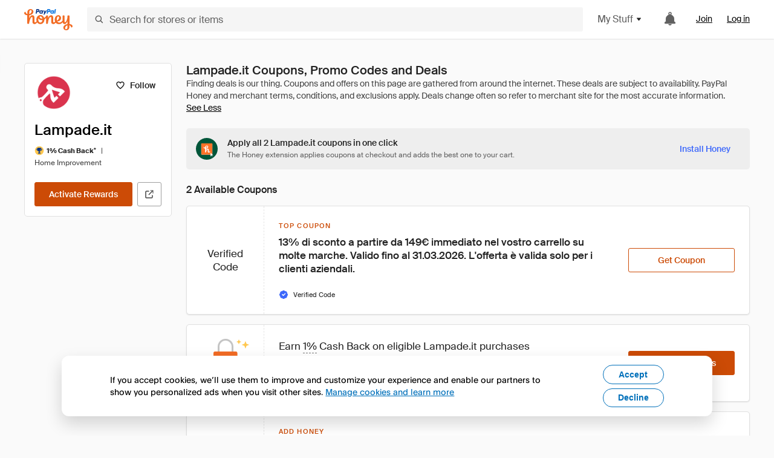

--- FILE ---
content_type: text/html; charset=utf-8
request_url: https://www.joinhoney.com/shop/lampade-it
body_size: 29871
content:

    <!DOCTYPE html>
    <html lang="en">
      <head>
        <title data-react-helmet="true">10 Best Lampade.it Online Coupons, Promo Codes - Jan 2026 - Honey</title>
        <meta data-react-helmet="true" property="og:locale" content="en_US"/><meta data-react-helmet="true" property="og:type" content="website"/><meta data-react-helmet="true" name="viewport" content="width=device-width, initial-scale=1, maximum-scale=5.0"/><meta data-react-helmet="true" name="twitter:card" content="summary_large_image"/><meta data-react-helmet="true" name="twitter:site" content="@honey"/><meta data-react-helmet="true" name="twitter:creator" content="@honey"/><meta data-react-helmet="true" property="og:site_name" content="Honey"/><meta data-react-helmet="true" name="description" content="Get the latest January 2026 coupons and promotion codes automatically applied at checkout. Plus get up to 1% back on purchases at Lampade.it and thousands of other online stores."/><meta data-react-helmet="true" name="keywords" content="Lampade.it, https://www.lampade.it/, coupon codes, code, discounts, coupons, promotional, promo, promotion, deal"/><meta data-react-helmet="true" property="og:title" content="The trick every Lampade.it shopper needs to know"/><meta data-react-helmet="true" property="og:description" content="If you know the secret, you’ll save a ton on every online shopping trip."/><meta data-react-helmet="true" property="og:image" content="https://cdn.joinhoney.com/images/share/honey-money-falling.gif"/><meta data-react-helmet="true" property="og:image:alt" content=""/><meta data-react-helmet="true" property="og:url" content="https://www.joinhoney.com/shop/lampade-it"/><meta data-react-helmet="true" name="googlebot" content="noarchive"/>
        <link data-react-helmet="true" rel="canonical" href="https://www.joinhoney.com/shop/lampade-it"/>
        <script data-react-helmet="true" type="application/ld+json">{
  "@context": "http://schema.org",
  "@type": "Store",
  "logo": {
    "@type": "ImageObject",
    "url": "https://cdn.joinhoney.com/images/store-logos/321502454453334798.png",
    "height": "280",
    "width": "280",
    "name": "Lampade.it Logo",
    "@id": "https://cdn.joinhoney.com/images/store-logos/321502454453334798.png"
  },
  "sameAs": "https://www.lampade.it/",
  "image": "https://cdn.joinhoney.com/images/share/honey-money-falling.gif",
  "url": "https://www.joinhoney.com/shop/lampade-it",
  "name": "Lampade.it Coupons, Promo Codes, and Deals",
  "description": "",
  "@id": "https://www.joinhoney.com/shop/lampade-it",
  "hasOfferCatalog": {
    "@type": "OfferCatalog",
    "numberOfItems": null,
    "itemListOrder": "ItemListUnordered",
    "itemListElement": [
      {
        "@type": "ListItem",
        "@id": "https://www.joinhoney.com/shop/lampade-it#ListItemHoneyGold",
        "item": {
          "@type": "DiscountOffer",
          "@id": "https://www.joinhoney.com/shop/lampade-it#DiscountOfferHoneyGold",
          "priceCurrency": "USD",
          "url": "https://o.honey.io/store/321502454453334798/website?afsrc=1&src=honey-web&turl=website&cat=deeplink",
          "discountCurrency": "USD",
          "discountAmount": "1%",
          "name": "Get 1% back from your Lampade.it purchase with Honey."
        }
      },
      []
    ],
    "name": "Lampade.it Offer Catalog",
    "@id": "https://www.joinhoney.com/shop/lampade-it#OfferCatalog"
  }
}</script>
        <meta name="p:domain_verify" content="676e6efc4c0cf78423aa11218268ac5e" />
        <meta charSet="utf-8" />
        <meta name="msapplication-TileColor" content="#f26c25" />
        <meta name="msapplication-config" content="https://cdn.joinhoney.com/images/favicon/browserconfig.xml" />
        <link rel="shortcut icon" href="https://cdn.joinhoney.com/images/favicon-32.png" sizes="32x32" />
        <link rel="icon" href="https://cdn.joinhoney.com/images/favicon-16.png" sizes="16x16" />
        <link rel="manifest" href="/site.webmanifest" />
        <link rel="mask-icon" href="https://cdn.joinhoney.com/images/favicon/safari-pinned-tab.svg" color="#f26c25" />
        <link rel="stylesheet" href="https://cdn.joinhoney.com/css/honey-font.min.css?v2" />
        <link rel="stylesheet" href="https://cdn.joinhoney.com/css/react-vis.css.gz" />
        <style type="text/css" id="jss-ssr">.icon-0-2-63 {}
.icon-d0-0-2-64 {}
.icon-d0-0-2-64 .h-icon div {
  display: flex;
  align-items: center;
  justify-content: center;
}
.icon-d0-0-2-64 div {
  width: 16px;
  height: 16px;
}
.icon-d0-0-2-64 * {
  vector-effect: non-scaling-stroke;
}
.icon-d0-0-2-64 .fill {
  fill: #616161;
}
.icon-d0-0-2-64 .stroke {
  stroke: #616161;
}
.icon-d1-0-2-65 {}
.icon-d1-0-2-65 .h-icon div {
  display: flex;
  align-items: center;
  justify-content: center;
}
.icon-d1-0-2-65 div {
  width: 16px;
  height: 16px;
}
.icon-d1-0-2-65 * {
  vector-effect: non-scaling-stroke;
}
.icon-d1-0-2-65 .fill {
  fill: #616161;
}
.icon-d1-0-2-65 .stroke {
  stroke: #616161;
}
.icon-d2-0-2-95 {}
.icon-d2-0-2-95 .h-icon div {
  display: flex;
  align-items: center;
  justify-content: center;
}
.icon-d2-0-2-95 div {
  width: 24px;
  height: 24px;
}
.icon-d2-0-2-95 * {
  vector-effect: non-scaling-stroke;
}
.icon-d2-0-2-95 .fill {
  fill: #212121;
}
.icon-d2-0-2-95 .stroke {
  stroke: #212121;
}
.icon-d3-0-2-121 {}
.icon-d3-0-2-121 .h-icon div {
  display: flex;
  align-items: center;
  justify-content: center;
}
.icon-d3-0-2-121 div {
  width: 24px;
  height: 24px;
}
.icon-d3-0-2-121 * {
  vector-effect: non-scaling-stroke;
}
.icon-d3-0-2-121 .fill {
  fill: #212121;
}
.icon-d3-0-2-121 .stroke {
  stroke: #212121;
}
.icon-d4-0-2-155 {}
.icon-d4-0-2-155 .h-icon div {
  display: flex;
  align-items: center;
  justify-content: center;
}
.icon-d4-0-2-155 div {
  width: 16px;
  height: 16px;
}
.icon-d4-0-2-155 * {
  vector-effect: non-scaling-stroke;
}
.icon-d4-0-2-155 .fill {
  fill: #212121;
}
.icon-d4-0-2-155 .stroke {
  stroke: #212121;
}
.icon-d5-0-2-189 {}
.icon-d5-0-2-189 .h-icon div {
  display: flex;
  align-items: center;
  justify-content: center;
}
.icon-d5-0-2-189 div {
  width: 16px;
  height: 16px;
}
.icon-d5-0-2-189 * {
  vector-effect: non-scaling-stroke;
}
.icon-d5-0-2-189 .fill {
  fill: #212121;
}
.icon-d5-0-2-189 .stroke {
  stroke: #212121;
}
.icon-d6-0-2-192 {}
.icon-d6-0-2-192 .h-icon div {
  display: flex;
  align-items: center;
  justify-content: center;
}
.icon-d6-0-2-192 div {
  width: 18px;
  height: 18px;
}
.icon-d6-0-2-192 * {
  vector-effect: non-scaling-stroke;
}
.icon-d6-0-2-192 .fill {
  fill: #424242;
}
.icon-d6-0-2-192 .stroke {
  stroke: #424242;
}
.icon-d7-0-2-252 {}
.icon-d7-0-2-252 .h-icon div {
  display: flex;
  align-items: center;
  justify-content: center;
}
.icon-d7-0-2-252 div {
  width: 16px;
  height: 16px;
}
.icon-d7-0-2-252 * {
  vector-effect: non-scaling-stroke;
}
.icon-d7-0-2-252 .fill {
  fill: #3d68fb;
}
.icon-d7-0-2-252 .stroke {
  stroke: #3d68fb;
}
.icon-d8-0-2-296 {}
.icon-d8-0-2-296 .h-icon div {
  display: flex;
  align-items: center;
  justify-content: center;
}
.icon-d8-0-2-296 div {
  width: 16px;
  height: 16px;
}
.icon-d8-0-2-296 * {
  vector-effect: non-scaling-stroke;
}
.icon-d8-0-2-296 .fill {
  fill: #3d68fb;
}
.icon-d8-0-2-296 .stroke {
  stroke: #3d68fb;
}
.btnContentContainer-0-2-130 {
  width: 100%;
  display: flex;
  align-items: center;
  justify-content: center;
}
.btn-0-2-131 {
  cursor: pointer;
  height: 40px;
  outline: none;
  padding: 0px 16px;
  box-shadow: none;
  transition: 0.2s;
  text-shadow: none;
  user-select: none;
  border-style: solid;
  border-width: 1px;
  border-radius: 3px;
}
.btn-0-2-131:focus {
  outline: 1px auto -webkit-focus-ring-color;
  outline-offset: 2px;
}
.btn-0-2-131:focus:not(:focus-visible) {
  outline: 0;
}
.btn-0-2-131:focus-visible {
  outline-offset: 4px;
}
.btn-0-2-131:active {
  outline: none;
}
.btn-0-2-131 .btnCopy-0-2-146 {
  font-size: 14px;
}
.btn-0-2-131:before {
  content: none !important;
}
.btn-0-2-131:after {
  content: none !important;
}
.btn24-0-2-132 {
  height: 24px;
  padding: 0px 8px;
}
.btn24-0-2-132 .btnCopy-0-2-146 {
  font-size: 12px;
}
.btn32-0-2-133 {
  height: 32px;
  padding: 0px 12px;
}
.btn48-0-2-134 {
  height: 48px;
}
.btn48-0-2-134 .btnCopy-0-2-146 {
  font-size: 16px;
}
.btn56-0-2-135 {
  height: 56px;
  padding: 0px 24px;
}
.btn56-0-2-135 .btnCopy-0-2-146 {
  font-size: 17px;
}
.btnAnchor-0-2-136 {
  display: inline-flex;
  align-items: center;
  text-decoration: none;
}
.btnBlock-0-2-137 {
  display: block;
}
.unstyled-0-2-138 {
  color: inherit;
  border: none;
  cursor: pointer;
  margin: 0;
  display: inline-block;
  padding: 0;
  font-size: inherit;
  background: none;
  transition: 0.2s;
  font-weight: inherit;
  text-decoration: inherit;
}
.unstyled-0-2-138:focus {
  outline: 1px auto -webkit-focus-ring-color;
  outline-offset: 2px;
}
.unstyled-0-2-138:focus:not(:focus-visible) {
  outline: 0;
}
.unstyled-0-2-138:focus-visible {
  outline: 1px auto -webkit-focus-ring-color;
  outline-offset: 2px;
}
.primary-0-2-139 {
  border-color: #cc4b06;
  background-color: #cc4b06;
}
.primary-0-2-139:hover {
  border-color: #f26c25;
  background-color: #f26c25;
}
.primary-0-2-139:active {
  border-color: #aa420b;
  background-color: #aa420b;
}
.secondary-0-2-140 {
  border-color: #3d68fb;
  background-color: #3d68fb;
}
.secondary-0-2-140:hover {
  border-color: #6083fb;
  background-color: #6083fb;
}
.secondary-0-2-140:active {
  border-color: #3256ce;
  background-color: #3256ce;
}
.secondary-ghost-0-2-141 {
  border-color: #3d68fb;
  background-color: #ffffff;
}
.secondary-ghost-0-2-141:hover {
  border-color: #3d68fb;
  background-color: #3d68fb;
}
.secondary-ghost-0-2-141:active {
  border-color: #6083fb;
  background-color: #6083fb;
}
.secondary-ghost-0-2-141 .btnCopy-0-2-146 {
  color: #3d68fb;
}
.secondary-ghost-0-2-141:hover .btnCopy-0-2-146 {
  color: #ffffff;
}
.secondary-ghost-0-2-141:hover path {
  fill: #ffffff !important;
  stroke: #ffffff !important;
  transition: 0.2s;
}
.third-0-2-142 {
  border-color: #9e9e9e;
  background-color: #ffffff;
}
.third-0-2-142:hover {
  border-color: #616161;
  background-color: #f5f5f5;
}
.third-0-2-142:active {
  border-color: #757575;
  background-color: #ffffff;
}
.third-0-2-142 .btnCopy-0-2-146 {
  color: #212121;
}
.third-0-2-142:active .btnCopy-0-2-146 {
  color: #000000;
}
.third-light-0-2-143 {
  border-color: #f5f5f5;
  background-color: transparent;
}
.third-light-0-2-143:hover {
  opacity: 0.85;
}
.gold-0-2-144 {
  border-color: #ffc74f;
  background-color: #ffc74f;
}
.gold-0-2-144 .btnCopy-0-2-146 {
  color: #212121;
}
.gold-0-2-144:hover {
  border-color: #ffd272;
  background-color: #ffd272;
}
.gold-0-2-144:active {
  border-color: #edb235;
  background-color: #edb235;
}
.borderNone-0-2-145 {
  border: none !important;
}
.btnCopy-0-2-146 {
  color: #ffffff;
  order: 2;
  overflow: hidden;
  font-style: normal;
  transition: 0.2s;
  font-family: SuisseIntl, BlinkMacSystemFont, "Segoe UI", Roboto, Helvetica, Arial, sans-serif, "Apple Color Emoji", "Segoe UI Emoji", "Segoe UI Symbol";
  font-weight: 600;
  text-shadow: none !important;
  white-space: nowrap;
  font-stretch: normal;
  text-overflow: ellipsis;
  letter-spacing: normal;
  text-transform: none !important;
}
.flexible-0-2-147 {
  width: 100%;
  overflow: hidden;
}
.btnIcon-0-2-148 {
  order: 1;
  display: flex;
  margin-right: 8px;
}
.btnIconOnly-0-2-149 {
  margin-right: initial;
}
.btnIconRight-0-2-150 {
  order: 3;
  display: flex;
  margin-left: 8px;
  margin-right: initial;
}
.loadingStatus-0-2-151 {
  border-color: #bdbdbd !important;
  pointer-events: none;
  background-color: #ffffff !important;
}
.loadingStatus-0-2-151:hover {
  border-color: #bdbdbd !important;
  background-color: #ffffff !important;
}
.loadingStatus-0-2-151 .btnCopy-0-2-146 {
  color: #bdbdbd;
}
.loadingStatus-0-2-151 .h-fill {
  color: #bdbdbd;
}
.successStatus-0-2-152 {
  border-color: #008556 !important;
  pointer-events: none;
  background-color: #ffffff !important;
}
.successStatus-0-2-152:hover {
  border-color: #008556 !important;
  background-color: #ffffff !important;
}
.successStatus-0-2-152 .btnCopy-0-2-146 {
  color: #008556;
}
.successStatus-0-2-152 .h-fill {
  color: #008556;
}
.failedStatus-0-2-153 {
  border-color: #d14444 !important;
  pointer-events: none;
  background-color: #ffffff !important;
}
.failedStatus-0-2-153:hover {
  border-color: #d14444 !important;
  background-color: #ffffff !important;
}
.failedStatus-0-2-153 .btnCopy-0-2-146 {
  color: #d14444;
}
.failedStatus-0-2-153 .h-fill {
  color: #d14444;
}
.disabledStatus-0-2-154 {
  border-color: #bdbdbd !important;
  pointer-events: none;
  background-color: #bdbdbd !important;
}
.disabledStatus-0-2-154:hover {
  border-color: #bdbdbd !important;
  background-color: #bdbdbd !important;
}
.disabledStatus-0-2-154 .btnCopy-0-2-146 {
  color: #ffffff;
}
.disabledStatus-0-2-154 .h-fill {
  color: #ffffff;
}
.container-0-2-44 {
  margin: 0px auto;
  padding: 24px 16px 0;
  max-width: 1360px;
}
@media (min-width: 768px) {
  .container-0-2-44 {
    margin: 0px auto;
    padding: 32px 24px 0;
  }
}
@media (min-width: 1024px) {
  .container-0-2-44 {
    margin: 0px auto;
    padding: 48px 40px 0;
  }
}
  .infinite-0-2-45 {
    max-width: initial;
  }
  .noPaddingTopBottom-0-2-46 {
    padding-top: 0px;
    padding-bottom: 0px;
  }
@media (min-width: 768px) {
  .noPaddingTopBottom-0-2-46 {
    padding-top: 0px;
    padding-bottom: 0px;
  }
}
@media (min-width: 1024px) {
  .noPaddingTopBottom-0-2-46 {
    padding-top: 0px;
    padding-bottom: 0px;
  }
}
@media (min-width: 1024px) {
  .noPaddingLeftRightDesktop-0-2-47 {
    padding-left: 0px;
    padding-right: 0px;
  }
}
@media (min-width: 768px) and (max-width: 1023px) {
  .noPaddingLeftRightTablet-0-2-48 {
    padding-left: 0px;
    padding-right: 0px;
  }
}
@media (max-width: 767px) {
  .noPaddingLeftRightMobile-0-2-49 {
    padding-left: 0px;
    padding-right: 0px;
  }
}
  .btnCopy-0-2-214 {
    order: 2;
    opacity: 1;
    font-size: 14px;
    font-style: normal;
    font-family: SuisseIntl, BlinkMacSystemFont, "Segoe UI", Roboto, Helvetica, Arial, sans-serif, "Apple Color Emoji", "Segoe UI Emoji", "Segoe UI Symbol";
    font-weight: 500;
    line-height: normal;
    white-space: nowrap;
    font-stretch: normal;
    letter-spacing: normal;
    text-transform: none !important;
  }
  .container-0-2-215 {
    display: flex;
    align-items: center;
  }
  .left-0-2-216 {
    order: 1;
    display: flex;
    margin-right: 10px;
  }
  .right-0-2-217 {
    order: 3;
    display: flex;
    margin-left: 10px;
  }
  .flatBtn-0-2-218 {
    width: unset;
    border: none;
    cursor: pointer;
    margin: 0;
    display: flex;
    opacity: 1 !important;
    padding: 0;
    background: none;
    box-shadow: none;
    text-shadow: none;
    background-color: rgba(0, 0, 0, 0) !important;
  }
  .flatBtn-0-2-218:focus {
    outline: 1px auto -webkit-focus-ring-color;
    outline-offset: 2px;
  }
  .flatBtn-0-2-218:focus:not(:focus-visible) {
    outline: 0;
  }
  .flatBtn-0-2-218:focus-visible {
    outline: 1px auto -webkit-focus-ring-color;
    outline-offset: 2px;
  }
  .flatBtn-0-2-218.disabled {
    cursor: default;
    display: block;
    user-select: none;
    pointer-events: none;
  }
  .flatBtn-0-2-218:before {
    content: none !important;
  }
  .flatBtn-0-2-218:after {
    content: none !important;
  }
  .btnAnchor-0-2-219 {
    display: inline-flex;
    align-items: center;
    text-decoration: none;
  }
  .btnAnchor-0-2-219.disabled {
    display: inline-flex;
  }
  .blue-0-2-220 {
    color: #3d68fb;
    transition: 0.2s;
  }
  .blue-0-2-220 .h-fill {
    color: #3d68fb !important;
    transition: 0.2s;
  }
  .blue-0-2-220:hover {
    color: #6083fb;
  }
  .blue-0-2-220:hover .h-fill {
    color: #6083fb !important;
  }
  .black-0-2-221 {
    color: #212121;
    transition: 0.2s;
  }
  .black-0-2-221 .h-fill {
    color: #212121 !important;
    transition: 0.2s;
  }
  .black-0-2-221:hover {
    color: #424242;
  }
  .black-0-2-221:hover .h-fill {
    color: #424242 !important;
  }
  .grey-0-2-222 {
    color: #757575;
    transition: 0.2s;
  }
  .grey-0-2-222 .h-fill {
    color: #757575 !important;
    transition: 0.2s;
  }
  .grey-0-2-222:hover {
    color: #9e9e9e;
  }
  .grey-0-2-222:hover .h-fill {
    color: #9e9e9e !important;
  }
  .orange-0-2-223 {
    color: #f26c25;
    transition: 0.2s;
  }
  .orange-0-2-223 .h-fill {
    color: #f26c25 !important;
    transition: 0.2s;
  }
  .orange-0-2-223:hover {
    color: #ff8b4e;
  }
  .orange-0-2-223:hover .h-fill {
    color: #ff8b4e !important;
  }
  .disabled-0-2-224 {
    color: #bdbdbd;
  }
  .disabled-0-2-224 .h-fill {
    color: #bdbdbd !important;
  }
  .anchorElement-0-2-272:focus {
    outline: 1px auto -webkit-focus-ring-color;
    outline-offset: 2px;
  }
  .anchorElement-0-2-272:focus:not(:focus-visible) {
    outline: 0;
  }
  .anchorElement-0-2-272:focus-visible {
    outline: 1px auto -webkit-focus-ring-color;
    outline-offset: 2px;
  }
  .anchorTextElement-0-2-273 {
    cursor: pointer;
    display: flex;
    text-decoration: none;
  }
  .anchorTextElement-0-2-273:hover~.tooltipContainer-0-2-277 {
    opacity: 1;
    visibility: visible;
  }
  .anchorTextElementDotted-0-2-274 {
    border-bottom: 1px dashed #757575;
  }
  .container-0-2-275 {
    position: relative;
  }
  .iconContainer-0-2-276 {
    display: flex;
  }
  .iconContainer-0-2-276:hover~.tooltipContainer-0-2-277 {
    opacity: 1;
    visibility: visible;
  }
  .tooltipContainer-0-2-277 {
    inset: 0;
    display: flex;
    opacity: 0;
    z-index: 20;
    position: absolute;
    transition: 0.2s;
    visibility: hidden;
    align-items: center;
    user-select: none;
    pointer-events: none;
  }
  .tooltipContainer-0-2-277.interactable {
    pointer-events: auto;
  }
  .tooltipContainer-0-2-277.top, .tooltipContainer-0-2-277.top-left, .tooltipContainer-0-2-277.top-right {
    top: initial;
    bottom: auto;
    flex-direction: column;
  }
  .tooltipContainer-0-2-277.right {
    left: auto;
    margin-right: 13px;
  }
  .tooltipContainer-0-2-277.bottom, .tooltipContainer-0-2-277.bottom-right, .tooltipContainer-0-2-277.bottom-left {
    top: auto;
    margin-bottom: 16px;
    flex-direction: column;
  }
  .tooltipContainer-0-2-277.left {
    left: 13px;
    margin-bottom: 1px;
  }
  .tooltipContainer-0-2-277.bottom-right, .tooltipContainer-0-2-277.top-right {
    left: auto;
    right: -13px;
    align-items: flex-end;
  }
  .tooltipContainer-0-2-277.bottom-left, .tooltipContainer-0-2-277.top-left {
    left: -13px;
    right: auto;
    align-items: flex-start;
  }
  .tooltipContainer-0-2-277.interactable:hover {
    opacity: 1;
    visibility: visible;
  }
  .tooltipContainerForce-0-2-278 {
    opacity: 1;
    visibility: visible;
  }
  .tooltipShow-0-2-279 {
    opacity: 1 !important;
    visibility: visible !important;
  }
  .tooltipArrow-0-2-280 {
    width: 0px;
    height: 0px;
    border-color: transparent;
    border-style: solid;
    border-width: 6px;
  }
  .tooltipArrow-0-2-280.top, .tooltipArrow-0-2-280.top-left, .tooltipArrow-0-2-280.top-right {
    border-bottom-color: #212121;
  }
  .tooltipArrow-0-2-280.right {
    order: 2;
    border-left-color: #212121;
  }
  .tooltipArrow-0-2-280.bottom, .tooltipArrow-0-2-280.bottom-right, .tooltipArrow-0-2-280.bottom-left {
    order: 2;
    border-top-color: #212121;
  }
  .tooltipArrow-0-2-280.left {
    border-right-color: #212121;
  }
  .tooltipArrow-0-2-280.bottom-right, .tooltipArrow-0-2-280.top-right {
    margin-right: 15px;
  }
  .tooltipArrow-0-2-280.bottom-left, .tooltipArrow-0-2-280.top-left {
    margin-left: 15px;
  }
  .tooltipArrow-0-2-280.left.blue {
    border-right-color: #3d68fb;
  }
  .tooltipArrow-0-2-280.bottom.blue, .tooltipArrow-0-2-280.bottom-right.blue, .tooltipArrow-0-2-280.bottom-left.blue {
    border-top-color: #3d68fb;
  }
  .tooltipArrow-0-2-280.right.blue {
    border-left-color: #3d68fb;
  }
  .tooltipArrow-0-2-280.top.blue, .tooltipArrow-0-2-280.top-left.blue, .tooltipArrow-0-2-280.top-right.blue {
    border-bottom-color: #3d68fb;
  }
  .copyContent-0-2-281 {
    color: #e0e0e0;
    padding: 9px 12px 8px;
    font-size: 12px;
    max-width: 400px;
    min-width: 200px;
    font-weight: 500;
    line-height: 16px;
    border-radius: 3px;
    background-color: #212121;
  }
  .copyContent-0-2-281.singleLine {
    min-width: auto;
    text-align: center;
    white-space: nowrap;
  }
  .copyContent-0-2-281.blue {
    color: #ffffff;
    background-color: #3d68fb;
  }
  .componentContentContainer-0-2-282 {
    color: #e0e0e0;
    padding: 9px 12px 8px;
    border-radius: 3px;
    background-color: #212121;
  }
  .componentContentContainer-0-2-282.blue {
    color: #ffffff;
    background-color: #3d68fb;
  }
  .gold-0-2-177 {
    color: #212121;
    display: flex;
    align-items: center;
  }
  .goldBadge-0-2-178 {  }
  .amount-0-2-179 {  }
  .timer-0-2-180 {
    margin-left: 4px;
  }
  .goldBadge-d0-0-2-181 {
    color: #212121;
    display: inline-flex;
    padding: 4px 8px 4px 4px;
    line-height: 12px;
    border-radius: 100px;
    background-color: #fff4dc;
  }
  .amount-d1-0-2-182 {
    font-size: 11px;
    font-weight: bold;
    margin-left: 4px;
  }
  .logo-0-2-50 {
    display: flex;
    align-items: center;
  }
  .logo-0-2-50 a {
    transition: 0.2s;
    text-decoration: none;
  }
  .logoLink-0-2-51:hover {
    opacity: 0.9;
  }
  .full-0-2-52 {
    display: none;
  }
@media (min-width: 414px) {
  .full-0-2-52 {
    display: flex;
  }
}
  .h-0-2-53 {
    display: flex;
  }
@media (min-width: 414px) {
  .h-0-2-53 {
    display: none;
  }
}
  .dot-0-2-54 {
    width: 2px;
    height: 2px;
    margin: 0px 8px 0px 6px;
    border-radius: 50%;
    background-color: #bdbdbd;
  }
  .subBrandName-0-2-55 {
    color: #9e9e9e;
    font-size: 11px;
    transition: 0.2s;
    font-weight: 500;
    letter-spacing: 1.65px;
    text-transform: uppercase;
  }
  .subBrandName-0-2-55:hover {
    color: #bdbdbd;
  }
  .fitContainer-0-2-174 {
    width: 100%;
    height: 100%;
    display: flex;
    justify-content: center;
  }
  .loading-0-2-175 {
    opacity: 0;
    transition: opacity 200ms;
  }
  .load-0-2-176 {
    opacity: 1;
  }
  .skip-0-2-19 {
    top: 80px;
    left: -150px;
    color: #424242;
    padding: 12px 16px;
    z-index: 101;
    position: fixed;
    font-size: 14px;
    box-shadow: 0px 4px 20px rgba(0, 0, 0, 0.18);
    transition: 0.2s;
    font-weight: 600;
    border-radius: 3px;
    text-decoration: none;
    background-color: #ffffff;
  }
  .skip-0-2-19:hover {
    cursor: pointer;
    box-shadow: 0px 4px 20px rgba(0, 0, 0, 0.30);
  }
  .skip-0-2-19:focus {
    left: 40px;
  }
  .storeLogo-0-2-165 {  }
  .noOverlay-0-2-166 {  }
  .noOverlay-0-2-166:before {
    content: initial !important;
  }
  .circleRed-0-2-167 {
    background-color: #ffefef !important;
  }
  .circleRed-0-2-167 span {
    color: #461717;
  }
  .circleMain-0-2-168 {
    background-color: #fff2eb !important;
  }
  .circleMain-0-2-168 span {
    color: #451f0b;
  }
  .circleGold-0-2-169 {
    background-color: #fff9ed !important;
  }
  .circleGold-0-2-169 span {
    color: #72520d;
  }
  .circleSec-0-2-170 {
    background-color: #cad5fd !important;
  }
  .circleSec-0-2-170 span {
    color: #111d45;
  }
  .circlePurple-0-2-171 {
    background-color: #f2eefc !important;
  }
  .circlePurple-0-2-171 span {
    color: #22143f;
  }
  .circleTeal-0-2-172 {
    background-color: #c8e9eb !important;
  }
  .circleTeal-0-2-172 span {
    color: #0f3133;
  }
  .storeLogo-d0-0-2-173 {
    width: 64px;
    height: 64px;
    display: flex;
    overflow: hidden;
    position: relative;
    align-items: center;
    flex-shrink: 0;
    border-radius: 0;
    justify-content: center;
  }
  .storeLogo-d0-0-2-173 span {
    opacity: 0.3;
    font-size: 25.6px;
    transition: 0.2s;
    font-weight: 600;
    text-transform: uppercase;
  }
  .storeLogo-d0-0-2-173 img {
    width: 100%;
    align-self: center;
  }
  .storeLogo-d0-0-2-173:before {
    top: 0px;
    left: 0px;
    width: 100%;
    height: 100%;
    content: "";
    position: absolute;
    background-color: rgba(33, 33, 33, 0.05);
  }
  .copy-0-2-1 {
    color: #424242;
    max-width: 793px;
    text-align: justify;
  }
@media (min-width: 768px) {
  .copy-0-2-1 {
    padding-right: 45px;
  }
}
@media (min-width: 768px) {
  .closeBtn-0-2-2 {
    top: auto;
    flex: 1;
    margin-right: 12px;
  }
}
  .banner-0-2-3 {
    width: 100%;
    bottom: 0;
    padding: 20px;
    z-index: 1000;
    position: fixed;
    background-color: #eeeeee;
  }
@media (min-width: 768px) {
  .banner-0-2-3 {
    display: flex;
    align-items: center;
    justify-content: space-between;
  }
}
  .alertIcon-0-2-4 {
    display: flex;
    margin-bottom: 20px;
    padding-bottom: 3px;
    justify-content: center;
  }
@media (min-width: 768px) {
  .alertIcon-0-2-4 {
    margin: 0 17.5px 0 0;
    align-items: center;
  }
}
@media (min-width: 768px) {
  .copyContainer-0-2-5 {
    flex: 6;
    display: flex;
    justify-content: center;
  }
}
@media (min-width: 1024px) {
  .copyContainer-0-2-5 {
    flex: 5;
  }
}
  .main-0-2-6 {
    left: 0px;
    width: 100%;
    bottom: 0px;
    z-index: 100;
    position: fixed;
    background-color: #eeeeee;
  }
  .content-0-2-7 {
    display: flex;
    flex-direction: column;
    padding-bottom: 24px;
  }
@media (min-width: 1024px) {
  .content-0-2-7 {
    flex-direction: row;
    justify-content: center;
  }
}
  .title-0-2-8 {
    color: #424242;
    width: 259px;
    margin: auto;
    text-align: center;
    padding-top: 24px;
  }
@media (min-width: 1024px) {
  .title-0-2-8 {
    width: auto;
    margin: 0px;
    padding-top: 33px;
  }
}
  .noButton-0-2-9 {
    width: 220px;
    margin: 16px auto 11px;
  }
@media (min-width: 1024px) {
  .noButton-0-2-9 {
    margin: 24px 0px 0px 20px;
  }
}
  .yesButton-0-2-10 {
    width: 220px;
    margin: auto;
  }
@media (min-width: 1024px) {
  .yesButton-0-2-10 {
    margin: 24px 0px 0px 8px;
  }
}
  .selectorContainer-0-2-379 {
    cursor: pointer;
    display: flex;
  }
  .containerDisabled-0-2-380 {
    cursor: auto;
  }
  .countryName-0-2-381 {  }
  .languageName-0-2-382 {  }
  .textStyle-0-2-383 {  }
  .countryName-d0-0-2-384 {
    color: #212121;
    border-right: 1px solid #e0e0e0;
    padding-right: 12px;
  }
  .languageName-d1-0-2-385 {
    color: #212121;
    padding-left: 12px;
  }
  .languageSelector-0-2-351 {
    transition: 0.2s;
    padding-right: 83px;
  }
@media (min-width: 1360px) {
  .languageSelector-0-2-351 {
    padding-right: 206px;
  }
}
@media (max-width: 899px) {
  .main-0-2-352 {
    display: none;
  }
}
  .mainPadding-0-2-353 {
    padding-top: 80px;
  }
@media (max-width: 899px) {
  .floating-0-2-354 {
    display: none;
  }
}
  .floatingPadding-0-2-355 {
    padding-top: 160px;
  }
  .searchBoxTextOverrideWrapper-0-2-56 {
    display: flex;
    flex-direction: row;
  }
  .searchBoxTextOverrideWrapper-0-2-56 input {
    font-size: 16px !important;
    transition: none;
  }
  .searchBoxTextOverrideWrapper-0-2-56 input:focus {  }
  .searchInputContainer-0-2-57 {
    width: 100%;
  }
  .searchBoxTextOverrideWrapper-d0-0-2-58 {
    border: none;
    border-radius: 0;
  }
  .searchBoxTextOverrideWrapper-d0-0-2-58 input {
    border-collapse: separate !important;
    border-radius: 3 !important;
  }
  .searchBoxTextOverrideWrapper-d0-0-2-58 input:focus {
    border: 1px solid #bdbdbd;
  }
  .overlay-0-2-66 {
    left: 50%;
    right: 50%;
    width: 100vw;
    height: 100vh;
    opacity: 1;
    z-index: 99;
    position: fixed;
    margin-top: 12px;
    transition: visibility, opacity .1s ease;
    visibility: visible;
    margin-left: -50vw;
    margin-right: -50vw;
    background-color: rgba(0,0,0,.25);
  }
  .overlayHidden-0-2-67 {
    opacity: 0;
    visibility: hidden;
  }
  .popoverRoot-0-2-68 {
    left: 50%;
    right: 50%;
    width: 100vw;
    z-index: 100;
    position: absolute;
    margin-left: -50vw;
    margin-right: -50vw;
  }
@media (min-width: 768px) {
  .popoverRoot-0-2-68 {
    left: auto;
    right: auto;
    width: 616px;
    margin-left: auto;
    margin-right: auto;
  }
}
@media (min-width: 1360px) {
  .popoverRoot-0-2-68 {
    width: 912px;
  }
}
@media (min-width: 1575px) {
  .popoverRoot-0-2-68 {
    width: 1208px;
  }
}
@media (min-width: 1856px) {
  .popoverRoot-0-2-68 {
    width: 1504px;
  }
}
  .goldBtn-0-2-210 button {
    background-color: #ffc74f !important;
  }
  .goldBtn-0-2-210 button:hover {
    background-color: #ffd272 !important;
  }
  .goldBtn-0-2-210 button div div {
    color: #222D65 !important;
  }
  .buttonWrap-0-2-211 {
    position: relative;
  }
  .buttonWrap-0-2-211:hover .tooltip-0-2-213 {
    opacity: 1;
  }
  .textButton-0-2-212 {
    color: inherit;
    border: 0px;
    margin: 0px;
    padding: 0px;
    font-size: inherit;
    appearance: none;
    background: transparent;
    font-weight: inherit;
    line-height: inherit;
    letter-spacing: inherit;
  }
  .tooltip-0-2-213 {
    top: 65px;
    color: #bdbdbd;
    width: 100%;
    opacity: 0;
    padding: 9px 12px 8px;
    position: absolute;
    font-size: 12px;
    transition: 0.2s;
    font-weight: 500;
    line-height: 16px;
    border-radius: 3px;
    background-color: #212121;
  }
  .tooltip-0-2-213:before {
    top: -12px;
    left: 50%;
    right: 0px;
    width: 0px;
    border: 6px solid transparent;
    bottom: 0px;
    height: 0px;
    content: "";
    position: absolute;
    margin-left: -6px;
    border-bottom-color: #212121;
  }
  .giftIcon-0-2-92 {
    top: -3px;
    display: inline-block;
    position: relative;
    margin-left: -8px;
    margin-right: 8px;
    vertical-align: middle;
  }
  .referralText-0-2-93 {
    color: #f26c25;
  }
  .referralCountNumber-0-2-94 {
    font-weight: 800;
  }
  .languageSelector-0-2-20 {
    margin-top: 18px;
  }
  .main-0-2-16 {
    display: flex;
    position: relative;
    flex-direction: column;
  }
  .main-0-2-16.sticky {
    padding-top: 64px;
  }
  .content-0-2-17 {
    flex: 1 1 auto;
    display: flex;
    flex-direction: column;
    justify-content: space-between;
  }
  .whiteBg-0-2-18 {
    background-color: #ffffff;
  }
  .main-0-2-202 {  }
  .main-d0-0-2-203 {  }
  .main-d0-0-2-203::before {
    content: "Finding deals is our thing. Coupons and offers on this page are gathered from around the internet. These deals are subject to availability. PayPal Honey and merchant terms, conditions, and exclusions apply. Deals change often so refer to merchant site for the most accurate information.";
  }
  .container-0-2-285 {
    display: inline-block;
  }
  .viewTerms-0-2-286 {
    border: none;
    cursor: pointer;
    padding: 0px;
    font-size: 11px;
    line-height: 16px;
    text-decoration: underline;
    background-color: transparent;
  }
  .metaTag-0-2-249 {
    color: #212121;
    width: max-content;
    display: flex;
    align-items: center;
    flex-direction: row;
  }
  .iconContainer-0-2-250 {
    width: 16px;
    height: 16px;
  }
  .copy-0-2-251 {
    margin-left: 8px;
  }
  .lastApplied-0-2-253 {
    color: #757575;
  }
  .lastAppliedHighlighted-0-2-254 {
    color: #212121;
  }
  .standardCopy-0-2-255 {
    color: #757575;
  }
  .metadata-0-2-248 {
    margin: 0;
    display: flex;
    flex-wrap: wrap;
    list-style: none;
    margin-top: 24px;
    padding-left: 0;
    flex-direction: column;
  }
  .metadata-0-2-248 li {
    margin: 0 0 8px 0;
  }
@media (min-width: 414px) {
  .metadata-0-2-248 {
    flex-direction: row;
  }
  .metadata-0-2-248 li {
    margin: 0 24px 0 0;
  }
  .metadata-0-2-248 li:last-of-type {
    margin: 0;
  }
}
  .metadata-0-2-248 li:last-of-type {
    margin: 0;
  }
  .qualifiers-0-2-244 {
    display: flex;
    flex-wrap: wrap;
    flex-direction: row;
  }
  .qualifierBlock-0-2-245 {
    height: 16px;
    display: flex;
    align-items: center;
    flex-direction: row;
  }
  .customQualifier-0-2-246 {
    margin-right: 8px;
  }
  .customQualifier-0-2-246:last-of-type {
    margin-right: 0;
  }
  .dividerDot-0-2-247 {
    margin-right: 8px;
  }
  .container-0-2-237 {
    width: 100%;
    height: 100%;
    padding: 12px;
  }
@media (min-width: 414px) {
  .container-0-2-237 {
    padding: 16px;
  }
}
@media (min-width: 768px) {
  .container-0-2-237 {
    padding: 24px;
  }
}
  .type-0-2-238 {
    display: block;
    margin-bottom: 8px;
    text-transfrom: uppercase;
  }
  .mainText-0-2-239 {
    color: #212121;
    white-space: break-spaces;
  }
@supports ( -moz-appearance:none ) {
  .mainText-0-2-239 {
    white-space: initial;
  }
}
  .mainText-0-2-239> div {
    display: inline-block;
  }
  .subText-0-2-240 {
    color: #757575;
    white-space: break-spaces;
  }
@supports (-moz-appearance:none) {
  .subText-0-2-240 {
    white-space: initial;
  }
}
  .mobileHoneyGold-0-2-241 {
    padding: 0;
    text-align: inherit;
    background-color: inherit;
  }
  .type-d0-0-2-242 {
    color: #cc4b06;
  }
  .subText-d1-0-2-243 {
    margin-top: 4px;
  }
  .type-d2-0-2-267 {
    color: #00a368;
  }
  .subText-d3-0-2-268 {
    margin-top: 8px;
  }
  .type-d4-0-2-290 {
    color: #cc4b06;
  }
  .subText-d5-0-2-291 {
    margin-top: 4px;
  }
  .type-d6-0-2-294 {
    color: #cc4b06;
  }
  .subText-d7-0-2-295 {
    margin-top: 4px;
  }
  .container-0-2-256 {
    width: 100%;
  }
  .wrapper-0-2-257 {
    width: 100%;
    position: relative;
  }
  .copyCodeButton-0-2-258 {
    background-color: #eeeeee;
  }
  .copyCodeText-0-2-259 {
    color: #616161;
  }
  .clicked-0-2-260 {
    color: #00a368;
  }
  .icon-0-2-261 {
    margin-right: 4px;
  }
  .extraText-0-2-262 {
    width: 100%;
    display: flex;
    margin-top: 8px;
    justify-content: center;
  }
@media (min-width: 768px) {
  .extraText-0-2-262 {
    left: 50%;
    bottom: -30px;
    margin: 0;
    position: absolute;
    transform: translate(-50%, -50%);
  }
}
  .img-0-2-266 {
    width: 64px;
    height: 64px;
  }
@media (min-width: 414px) {
  .img-0-2-266 {
    width: 80px;
    height: 80px;
  }
}
@media (min-width: 768px) {
  .img-0-2-266 {
    width: 112px;
    height: 112px;
  }
}
  .container-0-2-235 {
    color: #212121;
    width: 100%;
    height: 100%;
    display: flex;
    align-items: center;
    border-right: 1px dashed rgba(0, 0, 0, 0.1);
    justify-content: center;
  }
  .container-0-2-289 {
    width: 100%;
    display: flex;
    align-items: center;
    flex-direction: column;
    justify-content: center;
  }
  .container-0-2-236 {
    width: 100%;
    display: flex;
    align-items: center;
    flex-direction: column;
    justify-content: center;
  }
  .container-0-2-230 {
    border: 1px solid #e0e0e0;
    display: grid;
    box-shadow: 0px 1px 2px rgba(0, 0, 0, 0.1);
    min-height: 128px;
    border-radius: 5px;
    background-color: #ffffff;
    grid-template-columns: 72px 1fr;
  }
@media (min-width: 414px) {
  .container-0-2-230 {
    grid-template-columns: 96px 1fr;
  }
}
@media (min-width: 768px) {
  .container-0-2-230 {
    grid-template-columns: 128px 1fr;
  }
}
  .rightSide-0-2-231 {
    display: grid;
    grid-template-rows: 1fr max-content;
  }
@media (min-width: 768px) {
  .rightSide-0-2-231 {
    grid-template-rows: initial;
    grid-template-columns: 1fr 216px;
  }
}
  .buttonWrapper-0-2-232 {
    margin: 8px 0 16px 12px;
    max-width: 216px;
  }
@media (min-width: 768px) {
  .buttonWrapper-0-2-232 {
    margin: 0;
    display: flex !important;
    padding: 0 24px 0 16px;
    align-items: center;
  }
}
  .container-d2-0-2-233 {
    cursor: pointer;
  }
  .buttonWrapper-d3-0-2-234 {
    display: none;
  }
  .container-d4-0-2-264 {
    cursor: initial;
  }
  .buttonWrapper-d5-0-2-265 {
    display: flex;
  }
  .container-d6-0-2-287 {
    cursor: pointer;
  }
  .buttonWrapper-d7-0-2-288 {
    display: none;
  }
  .container-d8-0-2-292 {
    cursor: pointer;
  }
  .buttonWrapper-d9-0-2-293 {
    display: none;
  }
  .honeyGoldDisclaimerRoot-0-2-283 > div {
    display: inline-block;
  }
  .link-0-2-284 {
    color: #757575;
    text-decoration: underline;
  }
  .honeyGoldTitleRoot-0-2-269 > div {
    display: inline-block;
  }
  .noBreak-0-2-270 {
    white-space: nowrap;
  }
  .arrowIcon-0-2-271 {
    top: 2px;
    display: inline;
    position: relative;
    margin-left: 4px;
  }
  .rewardsTermsLink-0-2-263 {
    color: #616161;
    text-decoration: underline;
  }
  .copyArea-0-2-229 {
    top: -999px;
    left: -999px;
    position: fixed;
  }
  .activateButton-0-2-190 {
    width: 145px;
    height: 40px;
  }
  .shopLinkButton-0-2-191 {
    width: 40px;
    height: 40px;
    margin-left: 8px;
  }
  .storefrontStoreFollowButton-0-2-129 {
    padding: 0 8px;
    transition: 0s;
  }
  .storeActionButtons-0-2-183 {
    width: 100%;
    height: 40px;
    display: flex;
    flex-direction: row;
  }
  .storeActionButtons-0-2-183:not(:last-child) {
    margin-right: 8px;
  }
  .follow-0-2-184 {
    width: 100%;
    display: block;
    min-width: 87px;
  }
@media (min-width: 768px) {
  .follow-0-2-184 {  }
}
@media (min-width: 1024px) {
  .follow-0-2-184 {
    display: none;
  }
}
  .activate-0-2-185 {
    width: 100%;
  }
@media (min-width: 768px) {
  .activate-0-2-185 {  }
}
@media (min-width: 1024px) {
  .activate-0-2-185 {
    width: 204px !important;
  }
}
  .shopNow-0-2-186 {
    width: 100%;
  }
@media (min-width: 768px) {
  .shopNow-0-2-186 {
    width: 115px;
  }
}
@media (min-width: 1024px) {
  .shopNow-0-2-186 {
    width: 100%;
  }
}
  .follow-d4-0-2-187 {
    margin-right: 8px;
  }
@media (min-width: 768px) {
  .follow-d4-0-2-187 {
    width: 87px;
  }
}
  .activate-d6-0-2-188 {  }
@media (min-width: 768px) {
  .activate-d6-0-2-188 {
    width: 122px;
  }
}
  .container-0-2-156 {
    display: flex;
    flex-direction: row;
  }
@media (min-width: 1024px) {
  .container-0-2-156 {
    flex-direction: column;
  }
}
  .storeLogo-0-2-157 {
    width: 48px;
    height: 48px;
    border-radius: 3px;
  }
@media (min-width: 414px) {
  .storeLogo-0-2-157 {
    width: 54px;
    height: 54px;
  }
}
@media (min-width: 1024px) {
  .storeLogo-0-2-157 {
    width: 64px;
    height: 64px;
  }
}
  .storeName-0-2-158 {
    color: #000000;
    overflow: hidden;
    text-overflow: ellipsis;
  }
  .infoWrapper-0-2-159 {
    display: flex;
    margin-left: 16px;
    flex-direction: column;
    justify-content: center;
  }
@media (min-width: 1024px) {
  .infoWrapper-0-2-159 {
    display: initial;
    margin-top: 16px;
    margin-left: 0;
  }
}
  .metaWrapper-0-2-160 {
    display: flex;
    flex-wrap: wrap;
    margin-top: 8px;
    flex-direction: row;
  }
@media (min-width: 1024px) {
  .metaWrapper-0-2-160 {
    margin-top: 12px;
  }
}
@media (min-width: 1024px) {
  .category-0-2-161 {
    margin-bottom: 4px;
  }
}
  .divider-0-2-162 {
    margin: 0 8px;
  }
@media (min-width: 1024px) {
  .gold-0-2-163 {
    margin-bottom: 4px;
  }
}
  .goldWrapper-0-2-164 {
    display: flex;
    font-size: 11px;
    font-weight: bold;
  }
  .container-0-2-193 {
    margin: 0;
    display: none;
    list-style: none;
    padding-left: 0;
    padding-bottom: 12px;
  }
@media (min-width: 1024px) {
  .container-0-2-193 {
    display: block;
  }
}
  .container-0-2-193:before {
    left: 16px;
    width: calc(100% - 32px);
    height: 1px;
    content: "";
    display: block;
    position: relative;
    margin-bottom: 12px;
    background-color: #e0e0e0;
  }
  .tab-0-2-194 {
    color: #212121;
    width: 100%;
    height: 40px;
    display: flex;
    padding: 0 16px;
    align-items: center;
    justify-content: space-between;
  }
  .tab-0-2-194:hover {
    background-color: rgba(0, 0, 0, 0.05);
  }
  .tabActive-0-2-195 {
    background-color: rgba(0, 0, 0, 0.1);
  }
  .tabActive-0-2-195:hover {
    background-color: rgba(0, 0, 0, 0.1);
  }
  .flyout-0-2-196 {
    max-width: 712px;
  }
  .navContainer-0-2-122 {
    position: relative;
    border-top: 1px solid #e0e0e0;
    background-color: #ffffff;
  }
@media (min-width: 1024px) {
  .navContainer-0-2-122 {
    border: 1px solid #e0e0e0;
    border-radius: 5px;
  }
}
  .wrapper-0-2-123 {
    display: flex;
    padding: 24px 24px 18px;
    border-bottom: 1px solid #e0e0e0;
    flex-direction: column;
  }
@media (min-width: 768px) {
  .wrapper-0-2-123 {
    flex-direction: row;
    justify-content: space-between;
  }
}
@media (min-width: 1024px) {
  .wrapper-0-2-123 {
    padding: 16px;
    border-bottom: 0;
    flex-direction: column;
    justify-content: align-start;
  }
}
  .buttons-0-2-124 {
    display: flex;
    margin-top: 20px;
  }
@media (min-width: 768px) {
  .buttons-0-2-124 {
    margin-top: 4px;
  }
}
@media (min-width: 1024px) {
  .buttons-0-2-124 {
    margin-top: 20px;
  }
}
  .flyout-0-2-125 {
    top: 100%;
    left: 0;
    width: 100%;
    padding: 24px 16px;
    border-radius: 0;
  }
@media (min-width: 320px) {
  .flyout-0-2-125 {
    padding: 24px 40px;
  }
}
@media (min-width: 768px) {
  .flyout-0-2-125 {
    display: flex;
    padding: 32px 0;
    justify-content: center;
  }
}
@media (min-width: 1024px) {
  .flyout-0-2-125 {
    display: none;
  }
}
  .followWrapper-0-2-126 {
    display: none;
  }
@media (min-width: 1024px) {
  .followWrapper-0-2-126 {
    top: 16px;
    right: 16px;
    display: block;
    position: absolute;
  }
}
  .followButtonWrapper-0-2-127 {  }
  .followButtonWrapper-d6-0-2-128 {
    width: 87px;
  }
  .container-0-2-204 {
    margin: 24px 0;
    display: flex;
    padding: 24px 32px 24px 16px;
    border-radius: 5px;
    background-color: #eeeeee;
  }
@media (min-width: 768px) {
  .container-0-2-204 {
    padding: 16px 32px 16px 16px;
  }
}
  .graphic-0-2-205 {
    width: 36px;
    height: 36px;
    margin-right: 16px;
  }
  .header-0-2-206 {
    color: #212121;
    font-size: 14px;
    line-height: 16px;
    margin-bottom: 4px;
  }
  .installButton-0-2-207 {
    display: flex;
    margin-top: 16px;
    align-items: center;
  }
@media (min-width: 768px) {
  .installButton-0-2-207 {
    margin-top: 0px;
  }
}
  .subContainer-0-2-208 {
    flex-direction: column;
  }
@media (min-width: 768px) {
  .subContainer-0-2-208 {
    width: 100%;
    display: flex;
    flex-direction: row;
    justify-content: space-between;
  }
}
  .subHeader-0-2-209 {
    color: #616161;
    font-size: 12px;
    line-height: 16px;
  }
  .container-0-2-307 {
    display: flex;
    flex-direction: column;
  }
  .title-0-2-308 {
    color: #212121;
  }
  .cardsWrapper-0-2-309 {
    display: grid;
    row-gap: 16px;
    column-gap: 16px;
    margin-top: 24px;
    margin-bottom: 24px;
    grid-template-columns: repeat(1, 1fr);
  }
@media (min-width: 414px) {
  .cardsWrapper-0-2-309 {
    grid-template-columns: repeat(2, 1fr);
  }
}
@media (min-width: 768px) {
  .cardsWrapper-0-2-309 {
    grid-template-columns: repeat(3, 1fr);
  }
}
  .link-0-2-310 {
    align-self: center;
  }
  .toggleBtn-0-2-306 {
    left: 50%;
    position: relative;
    transform: translate(-50%);
    margin-top: 24px;
  }
  .titleWrapper-0-2-304 {
    margin-bottom: 24px;
  }
  .title-0-2-305 {
    color: #212121;
  }
  .withMargin-0-2-303 {
    margin-bottom: 16px;
  }
  .couponListItem-0-2-225 {
    margin-bottom: 8px;
  }
  .couponListItem-0-2-225:last-child {
    margin-bottom: 0;
  }
@media (min-width: 768px) {
  .couponListItem-0-2-225 {
    margin-bottom: 16px;
  }
  .couponListItem-0-2-225:last-child {
    margin-bottom: 0;
  }
}
  .header-0-2-226 {
    color: #212121;
    margin-bottom: 16px;
  }
  .coupons-0-2-227 {
    margin: 0;
    list-style: none;
    padding-left: 0;
  }
  .toggleBtn-0-2-228 {
    left: 50%;
    position: relative;
    transform: translate(-50%);
    margin-top: 24px;
  }
  .deals-0-2-297 {
    display: flex;
    flex-direction: column;
  }
  .title-0-2-298 {
    color: #212121;
    margin-bottom: 16px;
  }
  .dealCarouselContainer-0-2-299 {
    margin-top: 8px;
  }
@media (min-width: 768px) {
  .dealCarouselContainer-0-2-299 {
    margin-top: 16px;
  }
}
  .dealStackedItem-0-2-300 {
    margin-bottom: 8px;
  }
  .dealStackedItem-0-2-300:last-child {
    margin-bottom: 0;
  }
@media (min-width: 768px) {
  .dealStackedItem-0-2-300 {
    margin-bottom: 16px;
  }
  .dealStackedItem-0-2-300:last-child {
    margin-bottom: 0;
  }
}
  .dealsList-0-2-301 {
    margin: 0;
    display: flex;
    list-style: none;
    padding-left: 0;
    flex-direction: column;
  }
  .stackedDeal-0-2-302 {
    margin-bottom: 12px;
  }
  .container-0-2-198 {
    margin-bottom: 24px;
  }
  .header-0-2-199 {
    color: #212121;
  }
  .button-0-2-200 {
    color: #000000;
    display: inline-block;
    padding: 0;
    text-align: inherit;
    text-decoration: underline;
    background-color: inherit;
  }
  .disclaimer-0-2-201 {
    display: inline;
    margin-right: 6px;
  }
  .sectionsContainer-0-2-197 > * {
    border-bottom: 1px solid #e0e0e0;
    margin-bottom: 40px;
    padding-bottom: 40px;
  }
  .sectionsContainer-0-2-197 > *:last-child {
    border-bottom: none;
    margin-bottom: 0;
    padding-bottom: 0;
  }
  .container-0-2-311 {
    margin: 0px 24px;
    display: flex;
    padding: 48px 20px 0px 20px;
    border-radius: 5px;
    justify-content: center;
    background-color: #ffdd95;
  }
  .container-0-2-311 picture {
    display: flex;
    align-self: flex-end;
  }
@media (min-width: 768px) {
  .container-0-2-311 {
    padding: 48px 80px 0px 80px;
  }
}
  .header-0-2-312 {
    color: #000000;
    margin-bottom: 8px;
  }
@media (min-width: 1024px) {
  .headerContainer-0-2-313 {
    max-width: 380px;
  }
}
  .installButton-0-2-314 {
    margin-bottom: 48px;
  }
  .savingsIcon-0-2-315 {
    display: none;
    margin-right: 80px;
  }
@media (min-width: 1024px) {
  .savingsIcon-0-2-315 {
    display: inline;
  }
}
  .subHeader-0-2-316 {
    color: #212121;
    font-size: 14px;
    line-height: 20px;
    margin-bottom: 24px;
  }
  .breadcrumbsRoot-0-2-346 {
    margin: 0;
    display: flex;
    padding: 0;
    list-style-type: none;
  }
  .container-0-2-347 {
    color: #9e9e9e;
  }
  .item-0-2-348 {
    color: #424242;
  }
  .link-0-2-349 {
    color: #616161;
  }
  .arrow-0-2-350 {
    margin: 0 7px;
  }
  .headerRoot-0-2-333 {
    color: #212121;
  }
  .cardRoot-0-2-332 {
    color: #616161;
    border: 1px solid #e0e0e0;
    padding: 16px;
    background: #ffffff;
    border-radius: 5px;
  }
@media (min-width: 768px) {
  .cardRoot-0-2-332 {
    padding: 24px;
  }
}
  .sidebarCardHeader-0-2-331 {
    margin-bottom: 8px;
  }
  .link-0-2-334:focus {
    outline: 1px auto -webkit-focus-ring-color;
  }
  .link-0-2-334:focus:not(:focus-visible) {
    outline: 0;
  }
  .link-0-2-334:focus-visible {
    outline: 1px auto -webkit-focus-ring-color;
  }
  .list-0-2-335 {
    margin: 0;
    list-style: none;
    padding-top: 8px;
    padding-left: 0;
    padding-bottom: 8px;
  }
  .listItem-0-2-336 {
    margin-bottom: 16px;
  }
  .listItem-0-2-336 a {
    color: #616161;
  }
  .listItem-0-2-336:(last-child) {
    margin-bottom: 0;
  }
  .listItem-0-2-336 a:hover, .listItem-0-2-336 a:active {
    text-decoration: underline;
  }
  .link-0-2-328:focus {
    outline: 1px auto -webkit-focus-ring-color;
  }
  .link-0-2-328:focus:not(:focus-visible) {
    outline: 0;
  }
  .link-0-2-328:focus-visible {
    outline: 1px auto -webkit-focus-ring-color;
  }
  .list-0-2-329 {
    margin: 0;
    list-style: none;
    padding-top: 8px;
    padding-left: 0;
    padding-bottom: 8px;
  }
  .listItem-0-2-330 {
    margin-bottom: 16px;
  }
  .listItem-0-2-330 a {
    color: #616161;
  }
  .listItem-0-2-330:(last-child) {
    margin-bottom: 0;
  }
  .listItem-0-2-330 a:hover, .listItem-0-2-330 a:active {
    text-decoration: underline;
  }
  .headerImg-0-2-344 {
    display: none;
  }
@media (min-width: 768px) {
  .headerImg-0-2-344 {
    width: 48px;
    height: 48px;
    display: inline-block;
    margin-right: 16px;
  }
}
  .mainCardHeader-0-2-345 {
    margin-bottom: 24px;
  }
  .section-0-2-341 {
    margin-bottom: 24px;
  }
  .section-0-2-341:last-child {
    margin-bottom: 0;
  }
  .sectionTitle-0-2-343 {
    color: #212121;
    margin-bottom: 8px;
  }
  .couponDisclaimer-0-2-337 {
    color: #616161;
    display: block;
    margin-top: 16px;
  }
  .insightsContainer-0-2-338 {
    width: 100%;
  }
  .insightTitle-0-2-339 {
    width: 25%;
    text-align: left;
    padding-right: 16px;
    padding-bottom: 8px;
  }
  .insightValue-0-2-340 {
    color: #212121;
    padding-right: 16px;
  }
  .aboutSection-0-2-317 {
    width: 100%;
  }
  .breadcrumbs-0-2-318 {
    order: 3;
    border-top: 1px solid #e0e0e0;
    margin-top: 40px;
    padding-top: 24px;
  }
@media (min-width: 1024px) {
  .breadcrumbs-0-2-318 {
    grid-column-start: 2;
  }
}
@media (min-width: 768px) {
  .couponCategorySection-0-2-319 {
    width: calc(50% - 8px);
  }
}
@media (min-width: 1024px) {
  .couponCategorySection-0-2-319 {
    width: 100%;
  }
}
  .exploreStoresSection-0-2-320 {
    margin-right: 0;
  }
@media (min-width: 768px) {
  .exploreStoresSection-0-2-320 {
    width: calc(50% - 8px);
    margin-right: 16px;
  }
}
@media (min-width: 1024px) {
  .exploreStoresSection-0-2-320 {
    width: 100%;
    margin-right: 0;
  }
}
  .footerMain-0-2-321 {
    order: 1;
  }
@media (min-width: 1024px) {
  .footerMain-0-2-321 {
    order: 2;
  }
}
  .footerMain-0-2-321 > section {
    margin-bottom: 16px;
  }
  .footerRoot-0-2-322 {
    margin: 12px;
    border-top: 1px solid #e0e0e0;
    padding-top: 32px;
  }
@media (min-width: 414px) {
  .footerRoot-0-2-322 {
    margin: 16px;
  }
}
@media (min-width: 1024px) {
  .footerRoot-0-2-322 {
    margin: 24px;
  }
}
  .footerSidebar-0-2-323 {
    order: 2;
  }
  .footerSidebar-0-2-323 > section {
    margin-bottom: 16px;
  }
@media (min-width: 768px) {
  .footerSidebar-0-2-323 {
    display: flex;
    flex-wrap: wrap;
  }
}
@media (min-width: 1024px) {
  .footerSidebar-0-2-323 {
    order: 1;
    display: block;
  }
  .footerSidebar-0-2-323.sparseLayout {
    display: flex;
    justify-content: space-between;
  }
  .footerSidebar-0-2-323.sparseLayout > section {
    width: calc(50% - 8px);
  }
}
  .footerTitleWrapper-0-2-324 {
    margin-bottom: 24px;
  }
  .footerTitle-0-2-325 {
    color: #212121;
  }
  .wrapperFooter-0-2-326 {
    display: grid;
    grid-template-columns: auto;
  }
@media (min-width: 1024px) {
  .wrapperFooter-0-2-326 {
    column-gap: 40px;
    grid-template-columns: 284px auto;
  }
  .wrapperFooter-0-2-326.sparseLayout {
    grid-template-columns: auto;
  }
}
  .legalDisclaimer-0-2-327 {
    margin-top: 8px;
  }
  .container-0-2-11 {
    margin: auto;
    max-width: 1360px;
    padding-bottom: 40px;
    -webkit-text-size-adjust: 100%;
  }
@media (min-width: 1024px) {
  .container-0-2-11 {
    padding-bottom: 0;
  }
}
  .mainStoreContent-0-2-12 {
    display: grid;
    background: inherit;
    grid-template-rows: auto auto;
    grid-template-columns: 100%;
  }
@media (min-width: 1024px) {
  .mainStoreContent-0-2-12 {
    grid-column-gap: 24px;
    grid-template-rows: auto;
    grid-template-columns: minmax(216px, 284px) minmax(605px, 1036px);
  }
}
  .navigation-0-2-13 {
    width: 100%;
    padding: 0;
  }
@media (min-width: 1024px) {
  .navigation-0-2-13 {
    padding: 40px 0 40px 40px;
  }
}
  .content-0-2-14 {
    width: 100%;
    padding: 40px 16px;
  }
@media (min-width: 768px) {
  .content-0-2-14 {
    padding: 40px 24px;
  }
}
@media (min-width: 1024px) {
  .content-0-2-14 {
    padding: 40px 40px 40px 0;
  }
}
  .headersContainer-0-2-15 {
    top: 0;
    left: 0;
    right: 0;
    z-index: 99;
    position: fixed;
  }
  .header-0-2-21 {
    height: 64px;
    box-shadow: 0px 1px 2px rgba(0, 0, 0, 0.1);
    background-color: #ffffff;
  }
  .header-0-2-21 span:active {
    outline: none;
  }
  .headerFixed-0-2-22 {
    top: 0px;
    left: 0px;
    right: 0px;
    z-index: 100;
    position: fixed;
  }
  .headerTransparent-0-2-23 {
    box-shadow: none;
    background-color: transparent;
  }
  .headerLandingPage-0-2-24 {
    height: 88px;
  }
  .headerLandingPage-0-2-24 .rightContent-0-2-28 {
    align-items: center;
  }
  .headerLandingPage-0-2-24 .user-0-2-31 {
    min-width: auto;
    padding-left: 32px;
  }
  .container-0-2-25 {
    height: 100%;
    display: flex;
    align-items: center;
    justify-content: space-between;
  }
  .white-0-2-26 .authLinks-0-2-33 a {
    color: #ffffff;
  }
  .logo-0-2-27 {
    transition: 0.2s;
    margin-right: 24px;
  }
  .logo-0-2-27 img {
    display: block;
  }
  .logo-0-2-27:hover {
    opacity: 0.9;
  }
  .rightContent-0-2-28 {
    height: 100%;
    display: flex;
    flex-shrink: 0;
  }
  .nav-0-2-29 {
    margin: 0px 0px 0px 24px;
    display: none;
    padding: 0px;
  }
  .nav-0-2-29 li {
    display: flex;
    position: relative;
    font-size: 16px;
    list-style: none;
    align-items: center;
    font-weight: 500;
    line-height: 24px;
    white-space: nowrap;
    margin-right: 32px;
    justify-content: center;
  }
  .nav-0-2-29 a, .nav-0-2-29 div {
    color: #616161;
    transition: 0.2s;
    text-decoration: none;
  }
@media (min-width: 1024px) {
  .nav-0-2-29 {
    display: flex;
  }
}
  .nav-0-2-29 a:hover, .nav-0-2-29 div:hover {
    color: #757575;
  }
  .nav-0-2-29 li:before {
    width: 0px;
    bottom: 0px;
    height: 2px;
    content: "";
    position: absolute;
    transition: 0.2s;
    background-color: #000000;
  }
  .nav-0-2-29 li:last-child {
    margin: 0px;
  }
  .nav-0-2-29 li.icon:before {
    margin-left: -7px;
  }
  .nav-0-2-29 li.active-0-2-30:before {
    width: 30px;
  }
  .active-0-2-30 a, .active-0-2-30 div {
    color: #212121;
  }
  .active-0-2-30 a:hover, .active-0-2-30 div:hover {
    color: #424242;
  }
  .user-0-2-31 {
    margin: 21px 0px 23px 24px;
    display: none;
    align-items: center;
    flex-shrink: 0;
    justify-content: flex-end;
  }
@media (min-width: 1024px) {
  .user-0-2-31 {
    display: flex;
  }
}
  .userContentExp-0-2-32 {
    display: flex;
    align-items: center;
    margin-left: 24px;
  }
  .authLinks-0-2-33 {
    display: flex;
  }
  .authLinks-0-2-33 span {
    color: #000000;
    cursor: pointer;
    font-size: 14px;
    transition: 0.2s;
    font-weight: 500;
    line-height: 20px;
    margin-right: 24px;
    text-decoration: underline;
  }
  .authLinks-0-2-33 span:last-child {
    margin-right: 0px;
  }
  .authLinks-0-2-33 span:hover {
    color: #212121;
  }
  .authLinks-0-2-33 span:active {
    outline: none;
  }
  .shopNavLink-0-2-34 {
    cursor: pointer;
    display: flex;
    position: relative;
    align-items: center;
    user-select: none;
  }
  .shopNavLink-0-2-34:active {
    outline: none;
  }
  .directionIcon-0-2-35 {
    padding-left: 2px;
  }
  .directionIconFlip-0-2-36 {
    transform: scaleY(-1);
  }
  .userProfile-0-2-37 {
    cursor: pointer;
    display: flex;
    position: relative;
    align-items: center;
    user-select: none;
  }
  .userProfile-0-2-37 img {
    width: 32px;
    height: 32px;
    object-fit: cover;
  }
  .userProfile-0-2-37:active {
    outline: none;
  }
  .userProfileImage-0-2-38 {
    display: flex;
    overflow: hidden;
    position: relative;
    border-radius: 50%;
  }
  .userProfileImage-0-2-38:before {
    top: 0;
    left: 0;
    right: 0;
    bottom: 0;
    content: "";
    position: absolute;
    background-color: rgba(33, 33, 33, 0.05);
  }
  .userGold-0-2-39 {
    margin-left: 30px;
  }
  .userGold-0-2-39 a {
    text-decoration: none;
  }
  .dropdown-0-2-40 {
    color: #424242;
    border: 1px solid #f5f5f5;
    z-index: 101;
    position: absolute;
    font-size: 16px;
    box-shadow: 0px 6px 12px rgba(0, 0, 0, 0.08);
    font-weight: 500;
    background-color: #ffffff;
    border-bottom-left-radius: 3px;
    border-bottom-right-radius: 3px;
  }
  .dropdown-0-2-40 ul {
    margin: 0px;
    padding: 0px;
  }
  .dropdown-0-2-40 ul li {
    list-style: none;
  }
  .dropdown-0-2-40 ul li a, .dropdown-0-2-40 ul li span {
    color: #424242;
    width: 100%;
    display: block;
    padding: 12px 14px;
    text-decoration: none;
  }
  .dropdown-0-2-40 ul li:hover {
    background-color: #f5f5f5;
  }
  .navDropdown-0-2-41 {
    top: 44px;
    left: -10px;
    width: 162px;
  }
  .navDropdown-0-2-41 li {
    margin-right: 0px;
    justify-content: flex-start;
  }
  .userDropdown-0-2-42 {
    top: 49px;
    right: -32px;
    width: 224px;
  }
  .customNodeContainer-0-2-43 {
    height: 100%;
    display: flex;
    align-items: center;
    padding-left: 24px;
  }
  .container-0-2-59 {
    width: 100%;
    border: none;
    display: flex;
    overflow: hidden;
    position: relative;
    align-items: center;
    border-radius: 3px;
    background-color: #f5f5f5;
  }
  .container-0-2-59.size32 {
    height: 32px;
  }
  .container-0-2-59.size40 {
    height: 40px;
  }
  .container-0-2-59.size48 {
    height: 48px;
  }
  .iconWrapper-0-2-60 {
    left: 16px;
    position: absolute;
    pointer-events: none;
  }
  .size32 .iconWrapper-0-2-60 {
    left: 10px;
  }
  .size40 .iconWrapper-0-2-60 {
    left: 12px;
  }
  .input-0-2-61 {
    width: 100%;
    border: 1px solid #f5f5f5;
    height: 100%;
    outline: 0;
    transition: 0.2s;
    padding-left: 40px;
    border-radius: 3px;
    padding-right: 31px;
    background-color: #f5f5f5;
  }
  .input-0-2-61::placeholder {
    color: #616161;
    transition: 0.2s;
  }
  .input-0-2-61:focus {
    border: 1px solid #bdbdbd;
    background-color: #ffffff;
  }
  .size32 .input-0-2-61 {
    padding-left: 34px;
  }
  .size40 .input-0-2-61 {
    padding-left: 36px;
  }
  .size48 .input-0-2-61 {
    margin-bottom: 1px;
  }
  .input-0-2-61:focus::placeholder {
    opacity: 0;
  }
  .closeIconWrapper-0-2-62 {
    right: 14px;
    cursor: pointer;
    position: absolute;
  }
  .closeIconWrapper-0-2-62.invis {
    display: none;
  }
  .size32 .closeIconWrapper-0-2-62 {
    right: 8px;
  }
  .size40 .closeIconWrapper-0-2-62 {
    right: 10px;
  }
  .header-0-2-69 {
    height: 64px;
    box-shadow: 0px 1px 2px rgba(0, 0, 0, 0.1);
    background-color: #ffffff;
  }
  .header-0-2-69 span:active {
    outline: none;
  }
  .headerFixed-0-2-70 {
    top: 0px;
    left: 0px;
    right: 0px;
    z-index: 100;
    position: fixed;
  }
  .headerTransparent-0-2-71 {
    box-shadow: none;
    background-color: transparent;
  }
  .headerLandingPage-0-2-72 {
    height: 88px;
  }
  .headerLandingPage-0-2-72 .rightContent-0-2-76 {
    align-items: center;
  }
  .headerLandingPage-0-2-72 .user-0-2-79 {
    min-width: auto;
    padding-left: 32px;
  }
  .container-0-2-73 {
    height: 100%;
    display: flex;
    align-items: center;
    justify-content: space-between;
  }
  .white-0-2-74 .authLinks-0-2-81 a {
    color: #ffffff;
  }
  .logo-0-2-75 {
    transition: 0.2s;
    margin-right: 24px;
  }
  .logo-0-2-75 img {
    display: block;
  }
  .logo-0-2-75:hover {
    opacity: 0.9;
  }
  .rightContent-0-2-76 {
    height: 100%;
    display: flex;
    flex-shrink: 0;
  }
  .nav-0-2-77 {
    margin: 0px 0px 0px 24px;
    display: none;
    padding: 0px;
  }
  .nav-0-2-77 li {
    display: flex;
    position: relative;
    font-size: 16px;
    list-style: none;
    align-items: center;
    font-weight: 500;
    line-height: 24px;
    white-space: nowrap;
    margin-right: 32px;
    justify-content: center;
  }
  .nav-0-2-77 a, .nav-0-2-77 div {
    color: #616161;
    transition: 0.2s;
    text-decoration: none;
  }
@media (min-width: 1024px) {
  .nav-0-2-77 {
    display: flex;
  }
}
  .nav-0-2-77 a:hover, .nav-0-2-77 div:hover {
    color: #757575;
  }
  .nav-0-2-77 li:before {
    width: 0px;
    bottom: 0px;
    height: 2px;
    content: "";
    position: absolute;
    transition: 0.2s;
    background-color: #000000;
  }
  .nav-0-2-77 li:last-child {
    margin: 0px;
  }
  .nav-0-2-77 li.icon:before {
    margin-left: -7px;
  }
  .nav-0-2-77 li.active-0-2-78:before {
    width: 30px;
  }
  .active-0-2-78 a, .active-0-2-78 div {
    color: #212121;
  }
  .active-0-2-78 a:hover, .active-0-2-78 div:hover {
    color: #424242;
  }
  .user-0-2-79 {
    margin: 21px 0px 23px 24px;
    display: none;
    align-items: center;
    flex-shrink: 0;
    justify-content: flex-end;
  }
@media (min-width: 1024px) {
  .user-0-2-79 {
    display: flex;
  }
}
  .userContentExp-0-2-80 {
    display: flex;
    align-items: center;
    margin-left: 24px;
  }
  .authLinks-0-2-81 {
    display: flex;
  }
  .authLinks-0-2-81 span {
    color: #000000;
    cursor: pointer;
    font-size: 14px;
    transition: 0.2s;
    font-weight: 500;
    line-height: 20px;
    margin-right: 24px;
    text-decoration: underline;
  }
  .authLinks-0-2-81 span:last-child {
    margin-right: 0px;
  }
  .authLinks-0-2-81 span:hover {
    color: #212121;
  }
  .authLinks-0-2-81 span:active {
    outline: none;
  }
  .shopNavLink-0-2-82 {
    cursor: pointer;
    display: flex;
    position: relative;
    align-items: center;
    user-select: none;
  }
  .shopNavLink-0-2-82:active {
    outline: none;
  }
  .directionIcon-0-2-83 {
    padding-left: 2px;
  }
  .directionIconFlip-0-2-84 {
    transform: scaleY(-1);
  }
  .userProfile-0-2-85 {
    cursor: pointer;
    display: flex;
    position: relative;
    align-items: center;
    user-select: none;
  }
  .userProfile-0-2-85 img {
    width: 32px;
    height: 32px;
    object-fit: cover;
  }
  .userProfile-0-2-85:active {
    outline: none;
  }
  .userProfileImage-0-2-86 {
    display: flex;
    overflow: hidden;
    position: relative;
    border-radius: 50%;
  }
  .userProfileImage-0-2-86:before {
    top: 0;
    left: 0;
    right: 0;
    bottom: 0;
    content: "";
    position: absolute;
    background-color: rgba(33, 33, 33, 0.05);
  }
  .userGold-0-2-87 {
    margin-left: 30px;
  }
  .userGold-0-2-87 a {
    text-decoration: none;
  }
  .dropdown-0-2-88 {
    color: #424242;
    border: 1px solid #f5f5f5;
    z-index: 101;
    position: absolute;
    font-size: 16px;
    box-shadow: 0px 6px 12px rgba(0, 0, 0, 0.08);
    font-weight: 500;
    background-color: #ffffff;
    border-bottom-left-radius: 3px;
    border-bottom-right-radius: 3px;
  }
  .dropdown-0-2-88 ul {
    margin: 0px;
    padding: 0px;
  }
  .dropdown-0-2-88 ul li {
    list-style: none;
  }
  .dropdown-0-2-88 ul li a, .dropdown-0-2-88 ul li span {
    color: #424242;
    width: 100%;
    display: block;
    padding: 12px 14px;
    text-decoration: none;
  }
  .dropdown-0-2-88 ul li:hover {
    background-color: #f5f5f5;
  }
  .navDropdown-0-2-89 {
    top: 44px;
    left: -10px;
    width: 162px;
  }
  .navDropdown-0-2-89 li {
    margin-right: 0px;
    justify-content: flex-start;
  }
  .userDropdown-0-2-90 {
    top: 49px;
    right: -32px;
    width: 224px;
  }
  .customNodeContainer-0-2-91 {
    height: 100%;
    display: flex;
    align-items: center;
    padding-left: 24px;
  }
@keyframes keyframes-slideIn-0-2-96 {
  from {
    opacity: 0;
  }
  to {
    opacity: 1;
  }
}
  .slideIn-0-2-97 {
    animation-name: keyframes-slideIn-0-2-96;
  }
  .main-0-2-98 {
    display: block;
  }
@media (min-width: 1024px) {
  .main-0-2-98 {
    display: none;
  }
}
  .toggleContainer-0-2-99 {
    cursor: pointer;
    height: 100%;
    display: flex;
    position: relative;
    align-items: center;
    margin-left: 16px;
  }
  .toggleContainer-0-2-99:active {
    outline: none;
  }
@media (min-width: 768px) {
  .toggleContainer-0-2-99 {
    margin-left: 24px;
  }
}
  .overlay-0-2-100 {
    top: 0px;
    left: 0;
    right: 0px;
    bottom: 0px;
    opacity: 0;
    z-index: 100;
    position: fixed;
    transition: opacity .2s ease-in-out;
    visibility: hidden;
    background-color: #000000;
  }
  .overlayLoad-0-2-101 {
    opacity: 0.8;
  }
  .overlayShow-0-2-102 {
    visibility: initial;
  }
  .menu-0-2-103 {
    top: 0px;
    right: -414px;
    width: 100%;
    bottom: 0px;
    padding: 64px 32px 144px;
    z-index: 1000;
    overflow: auto;
    position: fixed;
    max-width: 414px;
    background: #ffffff;
    min-height: 100vh;
    transition: right .3s ease-out;
  }
  .menuShow-0-2-104 {
    right: 0px;
  }
  .logo-0-2-105 {
    top: 16px;
    left: 16px;
    width: 26px;
    height: 26px;
    position: absolute;
  }
  .close-0-2-106 {
    top: 16px;
    right: 16px;
    cursor: pointer;
    position: absolute;
  }
  .menuOptionIcon-0-2-107 {
    display: flex !important;
    align-items: center;
  }
  .menuOption-0-2-108 {
    color: #616161;
    cursor: pointer;
    display: block;
    opacity: 0;
    padding: 8px 0px;
    position: relative;
    font-size: 16px;
    transition: 0.2s;
    font-weight: 500;
    line-height: 24px;
    text-decoration: none;
  }
  .menuOption-0-2-108:hover {
    color: #757575;
    text-decoration: none;
  }
  .menuOption-0-2-108:active {
    outline: none;
  }
  .menuOption-0-2-108 a {
    color: #616161;
    transition: 0.2s;
    text-decoration: none;
  }
  .menuOption-0-2-108 ul {
    margin: 10px 0px 0px 0px;
    padding: 0px 0px 0px 24px;
  }
  .menuOption-0-2-108 li {
    opacity: 0;
    padding: 8px 0px;
    list-style: none;
    animation-duration: 1s;
    animation-fill-mode: forwards;
  }
  .menuOption-0-2-108.menuImage {
    display: flex;
  }
  .menuOption-0-2-108 a:hover {
    color: #757575;
    text-decoration: none;
  }
  .menuOptionDark-0-2-109 {
    color: #000000;
  }
  .menuOptionDark-0-2-109:hover {
    color: #212121;
  }
  .menuAnimate-0-2-110 {
    animation-duration: 1s;
    animation-fill-mode: forwards;
  }
  .menuAccordian-0-2-111 {
    height: 40px;
    overflow: hidden;
  }
  .menuExpanded-0-2-112 {
    height: 100%;
  }
  .divider-0-2-113 {
    width: 100%;
    height: 1px;
    margin: 11px 0px 12px;
    opacity: 0;
    background-color: #eeeeee;
  }
  .arrow-0-2-114 {
    top: 10px;
    right: 0px;
    position: absolute;
  }
  .finePrintContainer-0-2-115 {
    opacity: 0;
    transition: 0.2s;
  }
  .menuImage-0-2-116 {
    top: -3px;
    display: flex;
    position: relative;
    margin-left: 8px;
  }
  .userProfileContainer-0-2-117 {
    height: 184px;
    margin: -64px -32px 12px;
    display: flex;
    padding: 28px 32px;
    flex-direction: column;
    background-size: cover;
    justify-content: flex-end;
    background-color: #fff4dc;
    background-image: url('https://cdn.joinhoney.com/images/HamburgerMenuHoneyGold.png');
  }
  .userProfileEmail-0-2-118 {
    color: #212121;
    overflow: hidden;
    margin-bottom: 12px;
    text-overflow: ellipsis;
  }
  .userProfileGoldBalance-0-2-119 {
    display: flex;
    align-items: center;
  }
  .goldBalance-0-2-120 {
    margin: 0 12px 0 4px;
  }
  .container-0-2-356 {
    display: none;
    padding: 0px 40px;
  }
@media (min-width: 1024px) {
  .container-0-2-356 {
    display: block;
    padding: 0px 80px 0px 160px;
  }
}
  .mainAddOn-0-2-357 {
    border-top: 1px solid #eeeeee;
  }
  .mainBlack-0-2-358 {
    background-color: #000000;
  }
  .mainBlack-0-2-358 .mainAddOn-0-2-357 {
    border-top: 1px solid rgba(238, 238, 238, .3);
  }
  .mainBlack-0-2-358 .links-0-2-360 {
    color: #ffffff;
  }
  .mainBlack-0-2-358 .footerLink-0-2-363 {
    color: #757575;
  }
  .mainBlack-0-2-358 .appIcons-0-2-376 a {
    border-color: #757575;
  }
  .mainBlack-0-2-358 .footerLink-0-2-363:hover {
    color: #9e9e9e;
  }
  .mainWhite-0-2-359 {
    background-color: #ffffff;
  }
  .links-0-2-360 {
    color: #212121;
    display: flex;
    padding-top: 64px;
    flex-direction: column;
    justify-content: space-between;
  }
@media (min-width: 768px) {
  .links-0-2-360 {
    flex-direction: initial;
  }
}
  .linksLeft-0-2-361 {
    width: 100%;
    display: flex;
    margin-bottom: 56px;
    justify-content: space-between;
  }
@media (min-width: 768px) {
  .linksLeft-0-2-361 {
    margin-bottom: 0px;
  }
}
  .honeyName-0-2-362 {
    color: #616161;
    padding: 64px 0px;
  }
  .footerLink-0-2-363 {
    color: #616161;
    font-size: 14px;
    align-self: flex-start;
    transition: 0.2s;
    font-weight: 500;
    line-height: 26px;
    margin-bottom: 14px;
    text-decoration: none;
  }
  .footerLink-0-2-363:hover {
    color: #757575;
  }
  .footerLink-0-2-363:last-child {
    margin: 0px;
  }
  .section-0-2-364 {
    margin-right: 24px;
  }
  .section-0-2-364 h3 {
    font-size: 16px;
    font-weight: 500;
    line-height: 24px;
  }
  .section-0-2-364:last-child {
    margin: 0px;
  }
  .sectionLinks-0-2-365 {
    display: flex;
    min-width: 90px;
    margin-top: 20px;
    flex-direction: column;
  }
  .floatingMenu-0-2-366 {
    left: 24px;
    color: #424242;
    bottom: 24px;
    padding: 12px 16px;
    z-index: 90;
    position: fixed;
    font-size: 14px;
    box-shadow: 0px 4px 20px rgba(0, 0, 0, 0.18);
    transition: 0.2s;
    font-weight: 500;
    border-radius: 3px;
    background-color: #ffffff;
  }
  .floatingMenu-0-2-366:hover {
    cursor: pointer;
    box-shadow: 0px 4px 20px rgba(0, 0, 0, 0.30);
  }
  .floatingMenuHide-0-2-367 {
    opacity: 0;
    visibility: hidden;
  }
  .hereLink-0-2-368 {
    color: #616161;
    text-decoration: underline;
  }
  .floatingContainer-0-2-369 {
    left: 0px;
    right: 0px;
    bottom: 0px;
    height: 0px;
    z-index: 90;
    position: fixed;
    border-top: 1px solid #eeeeee;
    box-shadow: 0px -2px 9px 0px rgba(0, 0, 0, 0.03);
    transition: all 500ms cubic-bezier(0.785, 0.135, 0.150, 0.860);
  }
  .floatingShown-0-2-370 {
    height: 479px;
    display: block;
  }
  .floatingClose-0-2-371 {
    left: 16px;
    bottom: 16px;
    cursor: pointer;
    position: fixed;
    transition: 2s;
    animation-name: keyframes-fadeInSpin-0-2-377;
    animation-duration: 0.5s;
    animation-fill-mode: forwards;
  }
  .floatingToTop-0-2-372 {
    right: 24px;
    width: 48px;
    bottom: 24px;
    height: 48px;
    display: flex;
    opacity: 0;
    z-index: 91;
    position: fixed;
    box-shadow: 0px 4px 20px rgba(0, 0, 0, 0.18);
    transition: 0.2s;
    align-items: center;
    border-radius: 24px;
    justify-content: center;
    background-color: #ffffff;
  }
  .floatingToTop-0-2-372:hover {
    box-shadow: 0px 4px 20px rgba(0, 0, 0, 0.30);
  }
  .floatingToTopShow-0-2-373 {
    cursor: pointer;
    opacity: 1;
  }
  .finePrintContainer-0-2-374 {
    display: flex;
    align-items: center;
    justify-content: space-between;
  }
  .honeyPayPal-0-2-375 {
    display: flex;
    align-items: center;
  }
  .appIcons-0-2-376 {
    padding: 0px;
    margin-top: 26px;
  }
  .appIcons-0-2-376 li {
    list-style: none;
    margin-bottom: 8px;
  }
  .appIcons-0-2-376 a {
    display: flex;
  }
  .appIcons-0-2-376 img {
    transition: 0.2s;
  }
  .appIcons-0-2-376 a:hover img {
    opacity: 0.9;
  }
  .appIcons-0-2-376 li:last-child {
    margin: 0px;
  }
@keyframes keyframes-fadeInSpin-0-2-377 {
  from {
    opacity: 0;
  }
  to {
    opacity: 1;
    transform: rotate(180deg);
  }
}
  .mobileAppsDisclaimer-0-2-378 {
    color: #757575;
    width: 182px;
    font-style: italic;
    padding-top: 4px;
  }
@media (min-width: 1024px) {
  .mobileAppsDisclaimer-0-2-378 {
    width: 242px;
  }
}
@media (min-width: 1360px) {
  .mobileAppsDisclaimer-0-2-378 {
    width: 365px;
  }
}</style>
        <style type="text/css">
          #honey .h-btn .h-btn-copy {
            margin: 0 !important;
          }
          a {
            color: #3256ce;
            display: inline-block;
            text-decoration: none;
            transition: color 0.2s, text-decoration 0.2s;
          }
          a:hover {
            text-decoration: none;
          }
          a:focus {
            text-decoration: none;
          }
          input.center:focus::-webkit-input-placeholder {
            opacity: 0;
          }
          body {
            background: #fafafa;
            color: #424242;
            font-family: SuisseIntl, BlinkMacSystemFont, "Segoe UI", Roboto, Helvetica, Arial, sans-serif, "Apple Color Emoji", "Segoe UI Emoji", "Segoe UI Symbol";
            line-height: 1.43;
            margin: 0;
          }
          button {
            background: #f26c25;
            border: none;
            cursor: pointer;
            display: inline-block;
            font-size: 14px;
            margin: 0;
            vertical-align: top;
            white-space: nowrap;
          }
          h2 {
            font-size: 32px;
            font-weight: 500;
          }
          h1, h2, h3, p {
            margin: 0;
          }
          html, body, #content, #content > div, #honey {
            font-size: 14px;
            height: 100%;
          }
          img {
            vertical-align: middle;
          }
          table {
            border-collapse: collapse;
          }
          .grecaptcha-badge {
            visibility: hidden;
          }
        </style>
        <script id="__LOADABLE_REQUIRED_CHUNKS__" type="application/json">[]</script><script id="__LOADABLE_REQUIRED_CHUNKS___ext" type="application/json">{"namedChunks":[]}</script><script data-chunk="polyfills" src="https://cdn.joinhoney.com/js/honey-website/40.50.2/polyfills.bundle.js"></script>
        <script id="data">window.__data={"store":{"attribution":{"appStoreUrls":{},"loading":false,"lastFetchedTs":null,"error":""},"authModal":{"authMode":"login","authSrc":"","closeCallback":function closeCallback() {},"nextPath":"","showAuthModal":false,"showCloseButton":true},"campaign":{"data":null,"getCampaignByIdError":null,"getCampaignByIdStatus":null},"canonicalProducts":{"currentCanonicalPdpClusterId":"","canonicalProducts":{},"fetchStatuses":{}},"categories":{"categoriesById":{},"menuGridItemsById":{},"selectTreeItems":[],"storesById":{},"storeIdsByCategoryId":{},"subCategories":{},"topLevelCategoryIds":[],"error":{"baseCategories":false,"categoryId":false,"storesByCategoryId":false},"loading":{"baseCategories":false,"categoryId":false,"storesByCategoryId":false}},"category":{"loading":false,"category":null,"error":""},"checkout":{"loading":false,"orders":{"paypal":[],"paypalLoading":false,"paypalError":null},"extCheckoutEnabled":false},"chromeStats":{"chromeReviewCount":"141,786","reviewsFetched":false},"doubleGold":{"activatedStores":[],"doubleGoldStores":[],"fetchedActivatedStores":false,"loadingActivatedStores":false,"fetchedDoubleGoldStores":false,"loadingDoubleGoldStores":false,"error":""},"drlp":{"campaign":{},"campaignLoading":true,"campaignError":""},"droplist":{"activeCollection":{},"activeCollectionStatus":null,"activeProduct":{},"addProductToCollectionsStatus":null,"addProductToDroplistCollectionsStatus":null,"currentProductNotifications":{},"droplistBannerType":"NONE","droplistSortMethod":"BESTDEAL","droplistNoProduct":[],"droplistNoProductStatus":null,"getDroplistByUserId":[],"getDroplistByUserIdStatus":null,"getDroplistCollectionsByUserId":[],"getDroplistCollectionsByUserIdStatus":null,"modalType":"none","removeProductFromCollectionsStatus":null,"totalDroplistItems":0,"removedItems":[],"droplistCollectionUserOrigin":"web_droplist_collections_direct_link"},"droplistOnboardingBanners":{"type":null,"userOnboardingContext":{"hasDroplist":true,"smartDroplistOptedIn":true,"isCompleted":{"droplistIntro":true,"smartDroplistIntro":true,"tutorialBanner":true,"exploreBanner":true},"suppressTimestamp":-1,"restartTutorialBanner":false}},"droplistOnboardingEnabledCheck":{"type":null,"isDroplistOnboardingEnabled":null},"droplistOnboardingEntry":{"type":null,"userOnboardingContext":{"hasDroplist":true,"smartDroplistOptedIn":true,"isCompleted":{"droplistIntro":true,"smartDroplistIntro":true,"tutorialBanner":true,"exploreBanner":true},"suppressTimestamp":-1,"restartTutorialBanner":false}},"droplistOnboardingIntros":{"type":null,"userOnboardingContext":{"hasDroplist":true,"smartDroplistOptedIn":true,"isCompleted":{"droplistIntro":true,"smartDroplistIntro":true,"tutorialBanner":true,"exploreBanner":true},"suppressTimestamp":-1,"restartTutorialBanner":false}},"emailReferrals":{"emails":[],"syncContacts":[],"showModal":"","error":null},"explore":{"ROOT_QUERY":{},"Category":{},"Collection":{},"CollectionPreview":{},"CollectionRecipe":{},"QualifiedProductArray":{},"Product":{},"Store":{},"StoreDeal":{},"ExploreCmsLayoutConfiguration":{},"showOffers":false,"ExploreV2TabLayoutConfiguration":{}},"exploreOtherStores":{"exploreStores":[]},"features":{"featuresCache":{"shopping_web_unified_rewards":{"key":"shopping_web_unified_rewards","status":"done","lastFetchedTs":1768881123209,"value":false}},"featuresForActorCache":{}},"followedStores":{"data":[],"fetched":false,"loading":false,"error":""},"giftCards":{"storeMap":{},"giftCardsDirectory":{"recentlyVisitedStores":[],"trending":[]},"giftCardsDirectoryStatus":"loading","enabledStores":[],"enabledStoresStatus":"loading","currentStore":{},"currentStoreStatus":"loading"},"globalModals":{"open":false,"name":"","data":{}},"honeyAuth":{"error":null,"fetchUserOnLoad":false,"isAuthenticating":false,"isLoadingUser":false,"showMFAContent":false,"user":null},"mobileExt":{"storesStatus":null,"stores":[]},"offer":{"currentWelcomeId":"","claimedWelcomeId":"","currentCountryCode":""},"offersRedemption":{"affiliateLinks":[],"affiliateLinksStatus":null,"newProductOffer":{},"newProductOfferStatus":null,"productOffer":{},"productOfferStatus":null,"productInventory":{},"productInventoryStatus":null,"productRecommendations":{},"productRecommendationsStatus":null,"storeInfo":{},"storeInfoStatus":null,"isInvalidOffer":false},"offline":{"localStorageHydration":false,"offlineFollows":[],"offlineRecentSearches":[],"shownOfflineFollowLoginPrompt":false},"orders":{"cards":{},"stores":[],"userStats":{"cardCount":0,"totalSavings":0,"totalEarnedGold":0},"cardsStatus":"pending","storesStatus":"pending","userStatsStatus":"pending"},"userSavings":{"savingsFound":0,"totalSavingsFound":0,"pointsRedeemed":0,"pointsAvailable":0},"payouts":{"cards":[],"currencyInit":false,"currency":"USD","currencySymbol":"$","isLinkingPayPalAccount":false,"redeemModalPage":"","redeemPage":"selection","redeemSelectionOption":"pr","formattedPayoutTransactions":[],"payoutTransactions":[],"payoutTransactionsLoading":false,"payoutTransactionsErrorMessage":"","payoutTransactionStatus":"idle","formattedPayoutStoresWithState":[],"payoutStoresLoading":true,"payoutStoresErrorMessage":"","payoutStoresWithState":[],"currencyExchangeLoading":false,"currencyExchangeErrorMessage":"","exchangeRate":1,"exchangeRates":{},"minCurrencyGoldAmount":1000,"createPayoutTransactionLoading":false,"createPayoutTransactionErrorMessage":""},"paypalMerge":{"isPaypalMerged":false,"isMergingSuccessful":false},"pdp":{"product":{},"productStatus":null,"productPriceHistory":{},"productPriceHistoryStatus":null,"recentlyViewedItems":[],"recentlyViewedItemsStatus":null,"secondaryProductDetails":{},"secondaryProductDetailsStatus":null},"productGroups":{"productGroups":[],"productGroupsStatus":null,"recentlyViewedProducts":[],"recentlyViewedProductsStatus":null,"similarProducts":[],"similarProductsStatus":null},"products":{"loading":false,"error":"","trendingProducts":[],"currentProductLoading":false,"currentProductError":"","currentProduct":{}},"recentCodes":{"loading":false,"recentCodes":[],"error":""},"recommendedStores":{"recommendedStores":[],"getRecommendedStoresError":null,"getRecommendedStoresStatus":null},"referrer":{"fetched":false,"referrer":{}},"remoteConfig":{"configValues":null,"error":null,"lastFetchedTs":null,"status":null},"router":{"paths":[]},"screen":{"screenLandingId":"73bfd54b-7545-44a8-84de-6e8ec14a2a33"},"search":{"filterSnapshots":{},"modal":{},"modalOpen":false,"noResultsCollection":{},"noResultsCollectionStatus":null,"noResultsCollectionsSeen":[],"noResultsStorefrontSearchCollection":{},"noResultsStorefrontSearchCollectionStatus":null,"searchResults":{},"searchResultsMeta":{},"searchResultsProducts":[],"searchResultsStatus":null,"stores":[],"storeSales":[],"storeSalesStatus":null,"storesByIds":{},"storesByIdsStatus":null,"storesError":null,"storesMeta":{},"storesStatus":null,"trendingStoresWithSales":[],"trendingStoresWithSalesStatus":null},"searchBar":{"autocompleteSuggestions":{},"autocompleteSuggestionsStatus":null,"currentStorefront":null,"products":[],"productsStatus":null,"stores":[],"storesStatus":null},"segmentationList":{"loadingList":true,"loading":false},"SEMModal":{"modalType":"","cardElement":{},"showSEMModal":false},"sessionSettings":{"countryName":"","countryCode":"","languageCode":"","languageName":"","interactedWithLangBanner":false,"doubleGoldVariant":"","interactedWithDGBanner":false},"shopModal":{"modalType":"firstCouponClick","cardElement":{},"exitModalShown":false,"showShopModal":false},"shoppingUpdates":{"shoppingUpdatesCards":[],"recentlyViewedProducts":[],"recentlyAddedToCartProducts":[],"getShoppingUpdatesCardsError":null,"getShoppingUpdatesCardsStatus":null,"getRecentlyViewedItemsError":null,"getRecentlyAddedToCartProductsError":null,"updateShoppingUpdatesCardsStatus":null},"smartDroplistOptIn":{"type":null,"isOptedIn":null,"isSmartDroplistSyncOn":null,"isSmartDroplistFrequentlyViewedOn":null},"storeDirectory":{"showModal":false,"storesError":null,"storesStatus":null,"stores":[],"storesMeta":{}},"storefrontV3":{"categoryCollection":[],"categoryCollectionStatus":null,"curatedCollections":[],"curatedCollectionsStatus":null,"emptyStateDailyDeals":{},"emptyStateDailyDealsStatus":null,"modal":{},"modalOpen":false,"otherStores":[{"name":"MediaShop","label":"mediashop","__typename":"Store"},{"name":"MADEN","label":"maden","__typename":"Store"},{"name":"AliExpress France","label":"aliexpress-france","__typename":"Store"},{"name":"Apex Car Rentals Australia","label":"apex-car-rentals-australia","__typename":"Store"},{"name":"MONQ","label":"monq","__typename":"Store"},{"name":"Rave Sports","label":"rave-sports","__typename":"Store"},{"name":"Navage Nasal Care","label":"navage-nasal-care","__typename":"Store"},{"name":"JD Sports","label":"jdsports-co-uk","__typename":"Store"},{"name":"Ingrid+Isabel","label":"ingrid-and-isabel","__typename":"Store"},{"name":"Hering Brazil","label":"hering-br","__typename":"Store"}],"otherStoresStatus":"done","relatedStores":[],"relatedStoresStatus":null,"saleCollection":{},"saleCollectionStatus":null,"store":{"tags":[{"storeTag":"CATEGORY","storeTagType":"Home Improvement"}],"storeId":"321502454453334798","metadata":"{\"pns_siteSelShowHoneyGold\":\"li#opc-topprogress-payment_shipping.active\",\"pns_observerTarget\":\"body\",\"honeyTipsAutopopOn\":true,\"launchpad_pathname\":\"\u002F\",\"pns_siteSelCartCodeBox\":\"input#coupon_code, input#discount-code\",\"pns_siteSelCartTotalPrice\":\".total-grand_total .a-right .price, #cart-totals .cart-summary-total__price, .cart-summary-total__price:last\",\"pns_siteSelCartCodeSubmit\":\".coupon-form__btn.coupon-form__btn--apply\",\"pns_siteSelCartCodeSubmit_v2\":\"@bubbleEvents(\\\"inputSelector\\\":\u003CM\u003Einput#coupon_code, input#discount-code\u003C\u002FM\u003E,\\\"eventsInOrder\\\":\u003CM\u003Einput,blur,focus,change\u003C\u002FM\u003E)@sleep(\\\"timeout\\\":\u003CM\u003E\u003C\u002FM\u003E)@editAttributesAndClasses(\\\"selector\\\":\u003CM\u003E\u003C\u002FM\u003E,\\\"removeAttributes\\\":\u003CM\u003E\u003C\u002FM\u003E)@click(\\\"selector\\\":\u003CM\u003E.coupon-form__btn.coupon-form__btn--apply, #discount-coupon-form button.apply, #discount-form button.action-apply\u003C\u002FM\u003E)\",\"pns_siteTimeBetween\":7000,\"pns_siteTimeBetweenPreApply\":2000,\"pns_siteRemoveCodeAction\":\"document.querySelector('.coupon-form__btn--cancel').click();\\n\",\"pns_siteRemoveCodeAction_v2\":\"@click(\\\"selector\\\":\u003CM\u003E#discount-coupon-form button.cancel, #discount-form button.action-cancel\u003C\u002FM\u003E)\",\"pns_siteTimeBetweenRemove\":7000,\"pns_siteSelCartHideErrors\":\"\",\"pns_siteTimeFinish\":7000,\"pns_siteCodeMax\":10,\"pns_siteSelCartInitCode\":\"input#coupon_code, input#discount-code\",\"isGracefulFailure\":false}","avgSavings30d":5869,"avgSavings24h":0,"checkoutState":null,"country":"IT","couponData":[{"averageSavings":0.14,"storeId":"321502454453334798","successCount":1,"successRate":1,"totalApplied":1}],"insights":{"couponSuccessLevel":"VERY_HIGH","findSavingsStats":{"totalAvgPercentSavings24h":null}},"publicCouponCount":11,"publicCoupons":[{"dealId":"480045369180180508","appliedCount":0,"appliedLastDiscount":0,"appliedLastTs":0,"code":"ITQ323-HONEY5","type":"COUPON","rank":104,"exclusive":true,"url":"https:\u002F\u002Fwww.lampade.it\u002F","created":1686003552762,"starts":1688194800000,"description":"5% di sconto per il tuo prossimo acquisto! 5% di socnto su tutto il sito Lampade.it senza minimo d'acquisto! Il buono sconto è valido dal 01.07.2023 fino al 30.09.2023.","generatedDescription":"5% di sconto per il tuo prossimo acquisto! 5% di socnto su tutto il sito Lampade.it senza minimo d'acquisto! Il buono sconto è valido dal 01.07.2023 fino al 30.09.2023.","hidden":true,"meta":{"couponClass":"Honey exclusive","percentOff":null,"dollarOff":null,"dollarMinimum":null,"noMinimum":null,"freeShipping":null,"freeDelivery":null,"limitedTime":null,"firstPurchase":null,"entirePurchase":null,"anyItem":null,"sitewide":null,"freeGift":null,"bogo":null,"onlineOnly":null,"exclusions":null,"__typename":"StoreDealMeta"},"__typename":"StoreDeal"},{"dealId":"569895394421277644","appliedCount":0,"appliedLastDiscount":0,"appliedLastTs":0,"code":"INT1124HONEY5","type":"COUPON","rank":103,"exclusive":true,"url":"https:\u002F\u002Fwww.lampade.it\u002F","created":1729875635903,"starts":1730444400000,"description":"5€ sconti. Per acquisti superiori a 50€","generatedDescription":"5€ sconti. Per acquisti superiori a 50€","hidden":true,"meta":{"couponClass":"Honey exclusive","percentOff":null,"dollarOff":null,"dollarMinimum":null,"noMinimum":null,"freeShipping":null,"freeDelivery":null,"limitedTime":null,"firstPurchase":null,"entirePurchase":null,"anyItem":null,"sitewide":null,"freeGift":null,"bogo":null,"onlineOnly":null,"exclusions":null,"__typename":"StoreDealMeta"},"__typename":"StoreDeal"},{"dealId":"575910819225867652","appliedCount":0,"appliedLastDiscount":0,"appliedLastTs":0,"code":"INT1224HONEY5","type":"COUPON","rank":102,"exclusive":true,"url":"https:\u002F\u002Fwww.lampade.it\u002F","created":1732812854557,"starts":1733040000000,"description":"5% Off Without No Minimum Order Value","generatedDescription":"5% Off Without No Minimum Order Value","hidden":true,"meta":{"couponClass":"Honey exclusive","percentOff":"5%","dollarOff":null,"dollarMinimum":null,"noMinimum":true,"freeShipping":null,"freeDelivery":null,"limitedTime":null,"firstPurchase":null,"entirePurchase":null,"anyItem":null,"sitewide":null,"freeGift":null,"bogo":null,"onlineOnly":null,"exclusions":null,"__typename":"StoreDealMeta"},"__typename":"StoreDeal"},{"dealId":"563701054058339106","appliedCount":3,"appliedLastDiscount":10980,"appliedLastTs":1742796667585,"code":"INT1024HONEY5","type":"COUPON","rank":101,"exclusive":true,"url":"https:\u002F\u002Fwww.lampade.it\u002F","created":1726851055401,"starts":1727766000000,"description":"5% Off on Your Next Order","generatedDescription":"5% Off on Your Next Order","hidden":true,"meta":{"couponClass":"Honey exclusive","percentOff":"5%","dollarOff":null,"dollarMinimum":null,"noMinimum":null,"freeShipping":null,"freeDelivery":null,"limitedTime":null,"firstPurchase":null,"entirePurchase":null,"anyItem":null,"sitewide":null,"freeGift":null,"bogo":null,"onlineOnly":null,"exclusions":null,"__typename":"StoreDealMeta"},"__typename":"StoreDeal"},{"dealId":"578397017129430226","appliedCount":10,"appliedLastDiscount":500,"appliedLastTs":1742822370617,"code":"INT125HONEY5","type":"COUPON","rank":101,"exclusive":true,"url":"https:\u002F\u002Fwww.lampade.it\u002F","created":1734026818303,"starts":1735718400000,"description":"5€ discount on your next order","generatedDescription":"5€ discount on your next order","hidden":true,"meta":{"couponClass":"Honey exclusive","percentOff":null,"dollarOff":null,"dollarMinimum":null,"noMinimum":null,"freeShipping":null,"freeDelivery":null,"limitedTime":null,"firstPurchase":null,"entirePurchase":null,"anyItem":null,"sitewide":null,"freeGift":null,"bogo":null,"onlineOnly":null,"exclusions":null,"__typename":"StoreDealMeta"},"__typename":"StoreDeal"},{"dealId":"455782800219860128","appliedCount":26,"appliedLastDiscount":11289,"appliedLastTs":1739180640685,"code":"IT0223-HONEY5","type":"COUPON","rank":101,"exclusive":true,"url":"https:\u002F\u002Fwww.lampade.it\u002F","created":1674156595396,"starts":1675238400000,"description":"5% oof your next order! No minimum order value.","generatedDescription":"5% oof your next order! No minimum order value.","hidden":true,"meta":{"couponClass":"Honey exclusive","percentOff":null,"dollarOff":null,"dollarMinimum":null,"noMinimum":true,"freeShipping":null,"freeDelivery":null,"limitedTime":null,"firstPurchase":null,"entirePurchase":null,"anyItem":null,"sitewide":null,"freeGift":null,"bogo":null,"onlineOnly":null,"exclusions":null,"__typename":"StoreDealMeta"},"__typename":"StoreDeal"},{"dealId":"468151803508397231","appliedCount":11,"appliedLastDiscount":1001,"appliedLastTs":1693122900729,"code":"ITQ223-HONEY5","type":"COUPON","rank":101,"exclusive":true,"url":"https:\u002F\u002Fwww.lampade.it\u002F","created":1680196147738,"starts":1682924400000,"description":"5% di sconto per il tuo prossimo acquisto! 5% di sconto su tutto il sito Lampade.it senza minimo d'acquisto! Il buono sconto è valido fino dal 01.05.2023 fino al 30.06.2023.","generatedDescription":"5% di sconto per il tuo prossimo acquisto! 5% di sconto su tutto il sito Lampade.it senza minimo d'acquisto! Il buono sconto è valido fino dal 01.05.2023 fino al 30.06.2023.","hidden":true,"meta":{"couponClass":"Honey exclusive","percentOff":null,"dollarOff":null,"dollarMinimum":null,"noMinimum":null,"freeShipping":null,"freeDelivery":null,"limitedTime":null,"firstPurchase":null,"entirePurchase":null,"anyItem":null,"sitewide":null,"freeGift":null,"bogo":null,"onlineOnly":null,"exclusions":null,"__typename":"StoreDealMeta"},"__typename":"StoreDeal"},{"dealId":"500210882678067726","appliedCount":31,"appliedLastDiscount":2854,"appliedLastTs":1752784842717,"code":"ITQ423-HONEY5","type":"COUPON","rank":101,"exclusive":true,"url":"https:\u002F\u002Fwww.lampade.it\u002F","created":1695849995714,"starts":1696143600000,"description":"5% di sconto su tutto il sito Lampade.it senz minimo d'acquisto! Il buono sconto è valido fino al 31.12.2023.","generatedDescription":"5% di sconto su tutto il sito Lampade.it senz minimo d'acquisto! Il buono sconto è valido fino al 31.12.2023.","hidden":true,"meta":{"couponClass":"Honey exclusive","percentOff":null,"dollarOff":null,"dollarMinimum":null,"noMinimum":null,"freeShipping":null,"freeDelivery":null,"limitedTime":null,"firstPurchase":null,"entirePurchase":null,"anyItem":null,"sitewide":null,"freeGift":null,"bogo":null,"onlineOnly":null,"exclusions":null,"__typename":"StoreDealMeta"},"__typename":"StoreDeal"},{"dealId":"648408675573023317","appliedCount":1,"appliedLastDiscount":5869,"appliedLastTs":1768745645752,"code":"GENNAIO","type":"COUPON","rank":0.559,"exclusive":false,"url":"https:\u002F\u002Fwww.lampade.it\u002F","created":1768212198067,"starts":1768172460000,"description":"Risparmia fino al 60% su tutte le categorie. In più, approfitta di uno sconto extra del 11% per ordini a partire da 119€ o di uno sconto extra del 14% per ordini a partire da 179€, anche sugli articoli già scontati! Promozione valida dal 12.1.2026 al 18.1.","generatedDescription":"Risparmia fino al 60% su tutte le categorie. In più, approfitta di uno sconto extra del 11% per ordini a partire da 119€ o di uno sconto extra del 14% per ordini a partire da 179€, anche sugli articoli già scontati! Promozione valida dal 12.1.2026 al 18.1.","hidden":true,"meta":{"couponClass":"Verified coupon","percentOff":null,"dollarOff":null,"dollarMinimum":null,"noMinimum":null,"freeShipping":null,"freeDelivery":null,"limitedTime":null,"firstPurchase":null,"entirePurchase":null,"anyItem":null,"sitewide":null,"freeGift":null,"bogo":null,"onlineOnly":null,"exclusions":null,"__typename":"StoreDealMeta"},"__typename":"StoreDeal"},{"dealId":"649646988649121436","appliedCount":0,"appliedLastDiscount":0,"appliedLastTs":0,"code":"INV26","type":"COUPON","rank":0.298,"exclusive":false,"url":"https:\u002F\u002Fwww.lampade.it\u002F","created":1768816843694,"starts":1768777260000,"description":"Risparmia fino al 65% su oltre 20.000 prodotti. In più, approfitta di uno sconto extra del 10% per ordini a partire da 109€ o di uno sconto extra del 13% per ordini a partire da 159€ anche sugli articoli già scontati! Promozione valida dal 19.01.2026 al 25","generatedDescription":"Risparmia fino al 65% su oltre 20.000 prodotti. In più, approfitta di uno sconto extra del 10% per ordini a partire da 109€ o di uno sconto extra del 13% per ordini a partire da 159€ anche sugli articoli già scontati! Promozione valida dal 19.01.2026 al 25","hidden":false,"meta":{"couponClass":"Verified coupon","percentOff":null,"dollarOff":null,"dollarMinimum":null,"noMinimum":null,"freeShipping":null,"freeDelivery":null,"limitedTime":null,"firstPurchase":null,"entirePurchase":null,"anyItem":null,"sitewide":null,"freeGift":null,"bogo":null,"onlineOnly":null,"exclusions":null,"__typename":"StoreDealMeta"},"__typename":"StoreDeal"},{"dealId":"640804929129883757","appliedCount":0,"appliedLastDiscount":0,"appliedLastTs":0,"code":"ITP-DISCOUNT13","type":"COUPON","rank":0.299,"exclusive":false,"url":"https:\u002F\u002Fwww.lampade.it\u002Fb2b-buono","created":1764499431820,"starts":1718877180000,"description":"13% di sconto a partire da 149€ immediato nel vostro carrello su molte marche. Valido fino al 31.03.2026. L'offerta è valida solo per i clienti aziendali.","generatedDescription":"13% di sconto a partire da 149€ immediato nel vostro carrello su molte marche. Valido fino al 31.03.2026. L'offerta è valida solo per i clienti aziendali.","hidden":false,"meta":{"couponClass":"Verified coupon","percentOff":null,"dollarOff":null,"dollarMinimum":null,"noMinimum":null,"freeShipping":null,"freeDelivery":null,"limitedTime":null,"firstPurchase":null,"entirePurchase":null,"anyItem":null,"sitewide":null,"freeGift":null,"bogo":null,"onlineOnly":null,"exclusions":null,"__typename":"StoreDealMeta"},"__typename":"StoreDeal"}],"hasIcon":true,"indexShopPage":true,"affiliateRestrictions":null,"label":"lampade-it","name":"Lampade.it","numSavings24h":0,"position":null,"sortedDeals":[{"hidden":false,"position":null,"dealId":"649646988649121436","affiliateLinkId":null,"appliedCount":0,"appliedLastDiscount":0,"appliedLastTs":0,"code":"INV26","type":"COUPON","rank":0.298,"exclusive":false,"url":"https:\u002F\u002Fwww.lampade.it\u002F","created":1768816843694,"starts":1768777260000,"description":"Risparmia fino al 65% su oltre 20.000 prodotti. In più, approfitta di uno sconto extra del 10% per ordini a partire da 109€ o di uno sconto extra del 13% per ordini a partire da 159€ anche sugli articoli già scontati! Promozione valida dal 19.01.2026 al 25","generatedDescription":"Risparmia fino al 65% su oltre 20.000 prodotti. In più, approfitta di uno sconto extra del 10% per ordini a partire da 109€ o di uno sconto extra del 13% per ordini a partire da 159€ anche sugli articoli già scontati! Promozione valida dal 19.01.2026 al 25","meta":{"couponClass":"Verified coupon","percentOff":null,"dollarOff":null,"dollarMinimum":null,"noMinimum":null,"freeShipping":null,"freeDelivery":null,"limitedTime":null,"firstPurchase":null,"entirePurchase":null,"anyItem":null,"sitewide":null,"freeGift":null,"bogo":null,"onlineOnly":null,"exclusions":null,"__typename":"StoreDealMeta"},"__typename":"StoreDeal"},{"hidden":false,"position":null,"dealId":"640804929129883757","affiliateLinkId":null,"appliedCount":0,"appliedLastDiscount":0,"appliedLastTs":0,"code":"ITP-DISCOUNT13","type":"COUPON","rank":0.299,"exclusive":false,"url":"https:\u002F\u002Fwww.lampade.it\u002Fb2b-buono","created":1764499431820,"starts":1718877180000,"description":"13% di sconto a partire da 149€ immediato nel vostro carrello su molte marche. Valido fino al 31.03.2026. L'offerta è valida solo per i clienti aziendali.","generatedDescription":"13% di sconto a partire da 149€ immediato nel vostro carrello su molte marche. Valido fino al 31.03.2026. L'offerta è valida solo per i clienti aziendali.","meta":{"couponClass":"Verified coupon","percentOff":null,"dollarOff":null,"dollarMinimum":null,"noMinimum":null,"freeShipping":null,"freeDelivery":null,"limitedTime":null,"firstPurchase":null,"entirePurchase":null,"anyItem":null,"sitewide":null,"freeGift":null,"bogo":null,"onlineOnly":null,"exclusions":null,"__typename":"StoreDealMeta"},"__typename":"StoreDeal"}],"publicSales":[],"sections":[],"supported":true,"url":"https:\u002F\u002Fwww.lampade.it\u002F","doubleGold":{"active":false,"expires":null,"start":null},"currentDoubleCashbackOffer":null,"gold":{"storeId":"321502454453334798","started":1768021100079,"active":true,"manual":false,"fixedRatePercent":1,"maxPercent":1,"minPercent":0.1,"__typename":"StoresCashbackOfferResponse","isFlatFee":false,"minFlatFee":0,"maxFlatFee":0},"isUGCEnabled":true,"__typename":"Store"},"storeStatus":"done","storefrontCollections":[],"storefrontCollectionsStatus":null,"storeInsights":{"activeCouponCount":10,"bestPromotedDiscountAmount":0,"bestPromotedDiscountPercent":5,"hasDroplistSupport":false,"totalAvgPercentSavings24h":null,"boostGoldMultiplier":1,"boostGoldStartDate":null,"boostGoldEndDate":null,"hasGoldBonusSupport":true,"productOffersCount":null},"storeInsightsStatus":"done","topPicksForYou":[],"topPicksForYouStatus":null},"stores":{"loading":false,"error":"","currentStore":{},"storesLoading":false,"storesError":"","storesInfo":{},"offersEligibleStores":[],"offersEligibleStoresFetched":false,"offersEligibleStoresLoading":false},"teamDeals":{"team":{"teamId":null},"teamMembership":null,"joinTeamError":null,"joinTeamStatus":null,"teamDealError":null,"teamDealStatus":null},"topStores":{"data":[],"fetched":false,"loading":false,"error":""},"transactions":{"userTransactions":[],"userTransactionsError":null,"userTransactionsMoreToShow":false,"userTransactionsStatus":null},"trendingStores":{"apiOverflow":[],"loading":false,"offset":0,"trendingStores":[],"error":"","trendingStoresByCountryLoading":false,"trendingStoresByCountry":[],"trendingStoresByCountryError":""},"universalPdp":{"product":{},"productAndCanonicalProductStatus":null,"productPriceHistory":{},"productPriceHistoryStatus":null,"productAndCanonicalProductError":null},"user":{"authGlobalError":{"message":"","link":"","action":""},"passwordFormError":{"message":"","link":"","action":""},"emailFormError":{"message":"","link":"","action":""},"excludedSocials":[],"requireFallback":false,"userFetched":false,"userData":{},"userLoading":false,"userError":null,"signedUp":false,"userFollowPending":[],"userFollowError":"","unsubscribeState":{"loading":false,"error":{}},"isUserEligibleForOffers":false,"userOfferEligibilityFetched":false,"userOfferEligibilityLoading":false,"userLinkError":null,"userLinkErrorMessage":""},"userGeneratedCoupon":{"loading":false,"success":false,"errorMessage":""},"userReferrals":{"userReferrals":[],"userReferralsErrorMessage":"","userReferralsLoading":false,"userReferralTransactions":[],"userReferralTransactionsError":"","userReferralTransactionsLoading":false},"welcomeOffers":{"enrollmentResponse":null,"chosenOffer":{},"storesByIds":{},"activeWelcomeOffers":[],"welcomeOfferDeclined":false,"declineWelcomeOffers":null,"activeLeapCampaign":null}}}</script>
        <script id="data-country">window.__COUNTRY__="United States"</script>
        <script id="data-ipAddress">window.__IPADDRESS__="18.221.37.215"</script>
        <script id="data-feature-monitor">window.__FEATURE_MONITOR_CONFIG__={"gold":{},"offers":{}}</script>
        <script id="data-feature-monitor-cache">window.__FEATURE_MONITOR_CACHE__={"gold":{},"offers":{}}</script>
        <script>!function(e){"use strict";function s(s){if(s){var t=e.documentElement;t.classList?t.classList.add("webp"):t.className+=" webp",window.sessionStorage.setItem("webpSupport",!0)}}!function(e){if(window.sessionStorage&&window.sessionStorage.getItem("webpSupport"))s(!0);else{var t=new Image;t.onload=t.onerror=function(){e(2===t.height)},t.src="[data-uri]"}}(s)}(document);</script>
        
      <script type="application/json" id="policy-data">
        {
          "policies": ["CookieBanner"],
          "nonce":"857589ef-46a0-4869-9069-16266820833a",
          "tenant":"honey",
          "policyData": { "country":"US", "language":"en" }
        }
      </script>
      <script src="https://www.paypalobjects.com/ncs/ncs.js"></script>
    
      </head>
      <body nonce="857589ef-46a0-4869-9069-16266820833a">
        <div id="honey"><div style="position:fixed;z-index:9999;top:16px;left:16px;right:16px;bottom:16px;pointer-events:none"></div><div><div class="main-0-2-16 sticky"><a class="skip-0-2-19" href="#content" id="skip-nav" tabindex="0">Skip to Content</a><header><div class="header-0-2-21 headerFixed-0-2-22" id="header"><div class="container-0-2-44 infinite-0-2-45 noPaddingTopBottom-0-2-46 container-0-2-25"><div class="logo-0-2-27"><div class="logo-0-2-50"><a aria-label="Honey" href="/"><div class="full-0-2-52"><svg width="80" height="35" viewBox="0 0 80 35" fill="none" xmlns="http://www.w3.org/2000/svg"><path fill-rule="evenodd" clip-rule="evenodd" d="M70.7048 32.6272C69.8186 33.6634 68.0197 33.508 67.7243 31.9927C67.5832 31.2414 67.7885 30.3348 68.1097 29.7001C68.8292 28.3143 70.1268 27.1746 71.6045 26.799C71.6045 27.6538 71.6045 28.7806 71.5787 29.6484C71.5528 30.6069 71.3475 31.8631 70.7048 32.6272ZM56.4059 12.1507C57.2283 12.2024 57.8836 13.109 57.665 14.6502C57.3953 16.4765 55.8921 18.4321 54.1835 18.8724C53.9134 18.225 53.7852 16.9039 53.9392 15.6087C54.222 13.2384 55.4296 12.0987 56.4059 12.1507ZM24.3779 20.9836C23.1059 19.274 23.1572 17.2017 23.5557 15.2332C24.8018 18.0566 28.1293 18.5488 30.1848 18.1343C29.9151 20.3102 28.7842 22.214 26.8317 22.214C25.7397 22.227 24.9429 21.7478 24.3779 20.9836ZM28.8744 13.0053C29.5012 13.6504 29.9241 14.5909 30.1177 15.6349C30.1189 15.6347 30.1206 15.6475 30.1206 15.6475C30.1198 15.6432 30.1187 15.6392 30.1177 15.6349C28.6798 15.8415 27.2935 15.5694 26.2793 14.7797C25.547 14.1969 25.3542 13.2774 25.6626 12.7204C26.112 11.9175 27.4613 11.5677 28.8744 13.0053ZM9.29525 2.38496C10.1814 1.33595 11.9801 1.50417 12.2629 3.01964C12.404 3.7578 12.2114 4.66438 11.8904 5.29905C11.1707 6.68488 9.8731 7.82458 8.39561 8.21314C8.39561 7.34552 8.38273 6.23159 8.42156 5.36378C8.44713 4.40547 8.65282 3.13611 9.29525 2.38496ZM74.8805 24.8432C74.8932 20.3362 74.8805 15.8289 74.8805 11.3216C74.8805 10.2079 71.7071 10.143 71.6045 11.2699C71.6045 11.7232 71.6045 12.1894 71.5914 12.6427C71.5403 15.1165 70.3711 19.7402 68.4311 21.4239C67.9044 21.8774 67.4288 21.9032 67.0951 21.6571C66.7995 21.4369 66.7222 20.8801 66.7222 20.4009V19.7792C66.7222 16.9946 66.7353 14.1192 66.7222 11.3346C66.7222 10.2207 63.549 10.143 63.4462 11.2699C63.4462 13.8601 63.4462 16.3729 63.4593 18.9373C61.3649 22.3047 56.5216 23.8849 54.5174 19.8957C55.7637 20.3749 57.0868 20.1418 57.9862 19.6625C59.5408 18.8337 60.7226 17.4608 60.9539 15.2849C61.1723 8.91255 52.8218 8.04493 50.9587 14.5338C50.6505 15.6087 50.4835 16.7614 50.5221 17.8881C50.5603 18.9631 50.7789 19.9604 51.1515 20.8412C50.4704 21.5146 49.6869 21.9809 48.9033 21.9551C47.8753 21.9162 47.9783 20.634 47.9783 19.8957V15.0388C47.9783 14.456 47.9783 13.8731 47.9268 13.3034C47.7599 11.6067 46.4751 10.2596 44.6765 10.1429C42.1197 10.1042 40.3212 12.5003 39.4348 15.1295C39.4221 13.6659 39.4348 12.7981 39.4348 11.3216C39.4221 10.2207 36.48 10.143 36.1459 11.3086C35.722 12.7851 34.3343 13.9378 33.0368 14.6243C32.6386 13.653 32.1377 12.7594 31.4439 11.9952C28.5916 8.87379 24.4679 9.44374 22.0523 12.021C20.1381 14.0675 19.5602 17.7587 20.5879 20.3489C19.8299 21.2557 18.7894 21.9939 17.8643 21.9551C17.4016 21.9292 17.1448 21.6571 17.0291 21.2297C16.9134 20.8152 16.9393 20.3232 16.9393 19.8957C16.9393 18.2767 16.9263 16.6577 16.9393 15.0388C16.9393 14.456 16.9393 13.8731 16.888 13.3034C16.7208 11.6067 15.7315 10.2466 13.8559 10.1302C10.6313 9.98753 9.3337 13.1349 8.38273 15.7252V10.1949C9.06381 10.0782 9.71912 9.90981 10.3741 9.71563C17.4787 7.65637 16.1041 0.131325 10.8112 0.00187051C7.23953 -0.0758411 5.11961 2.29427 5.14556 5.89478V8.22613C3.86069 8.03195 2.89703 6.34826 2.35763 5.26029C2.28036 5.09189 2.20327 4.92348 2.12638 4.75507C2.06217 4.58666 1.88224 4.49616 1.715 4.5479C1.57391 4.58666 1.43262 4.6386 1.29113 4.69034C0.777493 4.92348 0.353239 5.32502 0.147936 5.85602C-0.224608 6.80154 0.147936 7.81179 0.802867 8.52399C1.88224 9.66389 3.60387 10.0782 5.11961 10.1559C5.10673 14.6502 5.11961 19.1315 5.11961 23.6258C5.17093 24.2605 6.03194 24.4289 6.53289 24.4417C7.0598 24.4547 8.203 24.2863 8.21607 23.5611L8.25451 23.0041C8.47289 21.0096 10.3741 13.0313 12.7766 13.0183C13.3677 13.0183 13.6633 13.4068 13.6633 13.9898V21.1003C13.6633 23.302 14.8965 24.7785 17.1319 24.7785C18.8664 24.7915 20.4335 23.5221 21.3714 21.9421C21.4998 22.1105 21.6027 22.2917 21.7439 22.4472C22.9644 23.8849 24.7631 24.8045 26.8188 24.8175C31.3023 24.7525 33.6019 20.8672 33.4352 17.0463C34.4758 16.4636 35.4137 15.7122 36.1328 14.7797V23.6258C36.1843 24.2605 37.0838 24.4289 37.5849 24.4417C38.1115 24.4547 39.255 24.2863 39.255 23.5611L39.3064 23.0041L39.4604 21.5276C39.6918 19.4683 41.2206 13.0313 43.8286 13.0183C44.4065 13.0183 44.7023 13.4068 44.7023 13.9898V21.1003C44.7023 23.302 45.9357 24.7785 48.1836 24.7785C49.7384 24.7915 51.1515 23.7683 52.1022 22.4214C53.3612 23.9884 55.2885 24.908 57.6006 24.908C60.3117 24.908 62.277 23.7035 63.5877 21.7607C63.8831 23.4316 64.7695 24.7525 66.9409 24.7785C69.1889 24.7915 70.8978 21.6313 71.6045 19.7273V24.8175C70.9361 24.9339 70.2812 25.1023 69.626 25.2965C62.5214 27.343 63.8831 34.8808 69.1762 34.9975C72.7605 35.0882 74.8674 32.7179 74.8547 29.1174C74.8547 28.5087 74.8418 27.369 74.8547 26.7731C76.1265 26.9674 77.1029 28.6641 77.6298 29.7521C77.7195 29.9205 77.7968 30.0887 77.861 30.2571C77.9381 30.4255 78.1049 30.5032 78.2849 30.4643C78.4262 30.4255 78.5675 30.3738 78.6959 30.3088C79.2228 30.0759 79.6468 29.6873 79.8523 29.1434C80.2249 28.1978 79.8523 27.2006 79.1841 26.4882C78.118 25.3355 76.3833 24.9339 74.8805 24.8432Z" fill="#F26C25"></path><path d="M22.447 5.0801C23.8635 5.0801 25.0643 4.0467 25.2849 2.64629C25.507 1.23461 24.4028 0.00321933 22.8398 0H20.3206C20.2241 0 20.1404 0.070825 20.1259 0.165795L19.0023 7.29339C18.9846 7.40445 19.0699 7.50425 19.1826 7.50425H20.5154C20.612 7.50425 20.6957 7.43343 20.7102 7.33846L21.0402 5.24589C21.0547 5.14931 21.1384 5.0801 21.2349 5.0801H22.447ZM23.5625 2.58351C23.4804 3.10504 23.0764 3.48975 22.3038 3.48975H21.317L21.6164 1.59196H22.5854C23.3838 1.59196 23.6446 2.06359 23.5625 2.58351Z" fill="#003087"></path><path d="M31.0587 2.2459H29.7935C29.6969 2.2459 29.6132 2.31672 29.5988 2.41169L29.5569 2.67407C29.5569 2.67407 28.575 1.60042 26.835 2.32477C25.837 2.74006 25.3589 3.59962 25.1545 4.22578C25.1545 4.22578 24.5074 6.13645 25.9706 7.18756C25.9706 7.18756 27.3275 8.19843 28.8535 7.12479L28.8277 7.29219C28.81 7.40326 28.8953 7.50306 29.008 7.50306H30.2732C30.3698 7.50306 30.4535 7.43223 30.468 7.33726L31.2374 2.45515C31.2567 2.34569 31.1714 2.2459 31.0587 2.2459ZM29.1996 4.94369C29.0885 5.6439 28.5154 6.15899 27.7782 6.15899C27.6334 6.15899 27.4998 6.13967 27.3806 6.10104C26.835 5.92559 26.5227 5.40084 26.6128 4.83263C26.7239 4.13242 27.2985 3.61733 28.0358 3.61733C28.1806 3.61733 28.3142 3.63664 28.4334 3.67528C28.9806 3.85073 29.2897 4.37548 29.1996 4.94369Z" fill="#003087"></path><path d="M40.6702 5.0801C42.0867 5.0801 43.2875 4.0467 43.508 2.64629C43.7301 1.23461 42.6259 0.00321933 41.0629 0H38.5438C38.4472 0 38.3635 0.070825 38.349 0.165795L37.2255 7.29339C37.2078 7.40445 37.2931 7.50425 37.4058 7.50425H38.7386C38.8352 7.50425 38.9189 7.43343 38.9333 7.33846L39.2633 5.24589C39.2778 5.14931 39.3615 5.0801 39.4581 5.0801H40.6702ZM41.7857 2.58351C41.7036 3.10504 41.2996 3.48975 40.5269 3.48975H39.5402L39.8396 1.59196H40.8086C41.607 1.59196 41.8678 2.06359 41.7857 2.58351Z" fill="#0070E0"></path><path d="M49.2819 2.24692H48.0167C47.9201 2.24692 47.8364 2.31774 47.8219 2.41271L47.7801 2.67509C47.7801 2.67509 46.7982 1.60144 45.0581 2.32579C44.0601 2.74108 43.5821 3.60064 43.3776 4.2268C43.3776 4.2268 42.7305 6.13747 44.1937 7.18858C44.1937 7.18858 45.5507 8.19945 47.0766 7.1258L47.0509 7.29321C47.0332 7.40428 47.1185 7.50408 47.2312 7.50408H48.4964C48.5929 7.50408 48.6766 7.43325 48.6911 7.33828L49.4605 2.45617C49.4799 2.34671 49.3946 2.24692 49.2819 2.24692ZM47.4227 4.94471C47.3116 5.64492 46.7386 6.16001 46.0014 6.16001C45.8565 6.16001 45.7229 6.14069 45.6038 6.10206C45.0581 5.92661 44.7458 5.40186 44.836 4.83364C44.9471 4.13344 45.5217 3.61835 46.2589 3.61835C46.4038 3.61835 46.5374 3.63766 46.6565 3.6763C47.2038 3.85175 47.5129 4.3765 47.4227 4.94471Z" fill="#0070E0"></path><path d="M35.7044 2.36834L34.1784 4.94381L33.4042 2.38766C33.3784 2.30396 33.3028 2.24762 33.2159 2.24762H31.8396C31.7398 2.24762 31.6674 2.34581 31.6995 2.44078L33.0871 6.74663L31.8331 8.77481C31.772 8.873 31.8428 9.00016 31.9587 9.00016H33.4412C33.5281 9.00016 33.607 8.95509 33.6521 8.88105L37.5265 2.47136C37.5861 2.37317 37.5153 2.24762 37.3994 2.24762H35.9169C35.8299 2.24762 35.7495 2.2943 35.7044 2.36834Z" fill="#003087"></path><path d="M50.7061 0.166844L49.5826 7.29444C49.5648 7.4055 49.6502 7.5053 49.7628 7.5053H51.0956C51.1922 7.5053 51.2759 7.43448 51.2904 7.33951L52.414 0.211915C52.4317 0.100848 52.3463 0.00104668 52.2337 0.00104668H50.9009C50.8027 -0.000562982 50.7206 0.0702645 50.7061 0.166844Z" fill="#0070E0"></path></svg></div><div class="h-0-2-53"><svg width="26" height="26" viewBox="0 0 26 26" fill="none" xmlns="http://www.w3.org/2000/svg"><path fill-rule="evenodd" clip-rule="evenodd" d="M10.4814 6.68681C10.522 5.67481 10.74 4.33435 11.4061 3.5415C12.3446 2.43351 14.2484 2.61161 14.5614 4.21117C14.7108 4.99126 14.5065 5.94834 14.1529 6.61857C13.4055 8.08165 12.0179 9.28507 10.4539 9.69564C10.4677 8.77962 10.4545 7.58952 10.4814 6.68681ZM23.2376 20.8282C22.4485 21.7448 21.4425 22.4555 20.4766 22.4145C19.3888 22.374 19.4975 21.0197 19.4975 20.254V17.0399C19.5112 16.4246 19.5112 15.8093 19.4431 15.2073C19.2663 13.4158 18.2191 11.9799 16.2472 11.8428C12.8207 11.7058 11.4605 15.0297 10.4545 17.7645V11.7746C13.4461 11.3096 17.5937 9.62739 17.7161 5.79798C17.9204 -0.712359 6.97303 -0.944277 7.01367 7.24774C7.0274 7.87692 7.0274 9.08033 7.0274 9.70951C5.55848 9.49035 4.37566 7.32986 3.83148 6.04377C3.76339 5.86622 3.57339 5.77079 3.39657 5.82517C1.34284 6.35891 1.04411 8.53328 2.43121 10.0102C3.57339 11.2275 5.39539 11.6925 6.99994 11.7746C6.98676 16.52 6.98676 19.4473 6.98676 24.1788C7.05485 24.8491 7.96585 25.0272 8.49631 25.0405C9.09431 25.0544 10.2096 24.8768 10.2639 24.0973C10.4545 21.772 12.4259 14.9066 15.105 14.9066C15.7305 14.9066 16.0298 15.3166 16.0298 15.9186V21.5123C16.0298 23.8371 17.3356 25.3961 19.715 25.41C21.8231 25.41 23.6725 23.6595 24.5973 21.6488C24.8828 21.0063 23.6593 20.3494 23.2376 20.8282Z" fill="#f26c25"></path></svg></div></a></div></div><div class="searchInputContainer-0-2-57" role="search"><div class="searchBoxTextOverrideWrapper-0-2-56 searchBoxTextOverrideWrapper-d0-0-2-58"><div class="container-0-2-59 size40"><div class="iconWrapper-0-2-60"><div class="icon-0-2-63 icon-d0-0-2-64"><div class="h-icon"><div></div></div></div></div><input aria-label="Search for stores or items" autoComplete="off" class="body3 input-0-2-61" id="Header:index-searchBar" placeholder="Search for stores or items" spellcheck="false" type="text" value=""/><div aria-label="close" class="closeIconWrapper-0-2-62 invis"><div class="icon-0-2-63 icon-d1-0-2-65"><div class="h-icon"><div></div></div></div></div></div></div><div class="popoverRoot-0-2-68"></div><div class="overlay-0-2-66 overlayHidden-0-2-67"></div></div><div class="rightContent-0-2-28"><ul class="nav-0-2-29"><li class="icon"><div aria-label="Shop" id="Shop"><div class="shopNavLink-0-2-82" role="button" tabindex="0">Shop<svg xmlns="http://www.w3.org/2000/svg" width="16" height="16" fill="none" class="directionIcon-0-2-83" xmlns:xlink="http://www.w3.org/1999/xlink"><path fill-rule="evenodd" clip-rule="evenodd" d="M7.812 10.11a.4.4 0 0 1-.624 0L4.02 6.15a.4.4 0 0 1 .312-.65h6.336a.4.4 0 0 1 .312.65l-3.168 3.96z" fill="#212121"></path></svg></div></div></li><li class=""><a aria-label="Droplist" id="Droplist" href="/features/droplist">Droplist</a></li><li class=""><a aria-label="Rewards" id="Honey Gold" href="/features/paypalrewards">Rewards</a></li><li class=""><a aria-label="Earn Gift Cards" id="Earn Gift Cards" href="/invite"><span><div class="icon-0-2-63 icon-d2-0-2-95 giftIcon-0-2-92"><div class="h-icon"><div></div></div></div>Earn Gift Cards</span></a></li></ul><div class="user-0-2-31"><div class="authLinks-0-2-33"><span id="header-join" role="link" tabindex="0">Join</span><span id="header-log-in" role="link" tabindex="0">Log in</span></div></div><div class="main-0-2-98"><div aria-label="Open navigation menu" class="toggleContainer-0-2-99" id="hamburger-menu" role="button" tabindex="0"><div class="icon-0-2-63 icon-d3-0-2-121"><div class="h-icon"><div></div></div></div></div><div class="overlay-0-2-100" role="dialog" tabindex="-1"></div></div></div></div></div></header><div id="content"></div><div class="content-0-2-17"><main class=""><div class="container-0-2-11"><div class="headersContainer-0-2-15"></div><div class="mainStoreContent-0-2-12"><div class="navigation-0-2-13"><div><div class="navContainer-0-2-122"><div class="wrapper-0-2-123"><div class="followWrapper-0-2-126"><button aria-label="Follow" class="storefrontStoreFollowButton-0-2-129 followButtonWrapper-0-2-127 followButtonWrapper-d6-0-2-128 btn-0-2-131 third-0-2-142" aria-pressed="false"><div class="btnContentContainer-0-2-130"><div class="btnIcon-0-2-148"><div class="icon-0-2-63 icon-d4-0-2-155"><div class="h-icon"><div></div></div></div></div><div class="btnCopy-0-2-146">Follow</div></div></button></div><div class="container-0-2-156"><div class="storeLogo-0-2-165 storeLogo-d0-0-2-173 noOverlay-0-2-166 storeLogo-0-2-157"><picture class="fitContainer-0-2-174"><img alt="" class="loading-0-2-175" data-src="https://cdn.honey.io/images/store-logos/321502454453334798.png" data-srcset="" sizes="" title="" id="321502454453334798-logo" shape="square" size="64"/></picture></div><div class="infoWrapper-0-2-159"><h2 class="storeName-0-2-158 title4">Lampade.it</h2><div class="metaWrapper-0-2-160"><div class="goldWrapper-0-2-164"><div id="" class="gold-0-2-177 gold-0-2-163"><svg width="16" height="16" viewBox="0 0 24 24" fill="none" xmlns="http://www.w3.org/2000/svg"><circle cx="12" cy="12" r="11" fill="#ffc74f"></circle><path fill-rule="evenodd" clip-rule="evenodd" d="M7.084 6.4a1.4 1.4 0 0 1 1.4-1.4h7a1.4 1.4 0 0 1 1.4 1.4v.7h.864c.706 0 1.292.531 1.213 1.233-.19 1.692-1.062 4.328-4.177 4.367l-1.4 1.867a3.5 3.5 0 0 0-.676 1.687c1.556.244 2.252 1.261 2.555 1.987.162.388-.15.759-.572.759H9.277c-.421 0-.734-.37-.572-.76.303-.724 1-1.742 2.554-1.986a3.499 3.499 0 0 0-.675-1.687l-1.4-1.867c-3.115-.04-3.987-2.675-4.177-4.367C4.928 7.63 5.514 7.1 6.22 7.1h.864v-.7Zm9.78 1.89a6.301 6.301 0 0 1-1.076 3.06c.554-.186.93-.517 1.206-.896.451-.618.681-1.436.773-2.163l-.019-.001h-.883Zm-9.761 0H6.2c.093.728.323 1.546.774 2.164.276.379.652.71 1.206.896a6.3 6.3 0 0 1-1.077-3.06Zm8.73-1.19a.35.35 0 1 0-.7 0V7.151a6.533 6.533 0 0 1-.082.766 6.534 6.534 0 0 1-.58 1.826 9.994 9.994 0 0 1-.93 1.522 6.386 6.386 0 0 1-.381.463l-.02.02-.004.004a.35.35 0 0 0 .495.495l.002-.001.002-.003.008-.008a3.054 3.054 0 0 0 .125-.136c.082-.094.197-.232.333-.414.274-.365.636-.908.996-1.629a7.23 7.23 0 0 0 .645-2.023 7.218 7.218 0 0 0 .092-.911V7.1Z" fill="#003087"></path></svg><span class="amount-0-2-179 amount-d1-0-2-182">1% Cash Back</span></div>*</div><span class="category-0-2-161 body2 divider-0-2-162">|</span><span class="category-0-2-161 body2">Home Improvement</span></div></div></div><div class="buttons-0-2-124"><div class="storeActionButtons-0-2-183"><button aria-label="Follow" class="storefrontStoreFollowButton-0-2-129 follow-0-2-184 follow-d4-0-2-187 btn-0-2-131 third-0-2-142" aria-pressed="false"><div class="btnContentContainer-0-2-130"><div class="btnIcon-0-2-148"><div class="icon-0-2-63 icon-d5-0-2-189"><div class="h-icon"><div></div></div></div></div><div class="btnCopy-0-2-146">Follow</div></div></button><div class="activateButton-0-2-190 activate-0-2-185 activate-d6-0-2-188"><button aria-label="Activate Rewards" class="btn-0-2-131 primary-0-2-139 flexible-0-2-147" id="Storefrontv3-ActivationButton"><div class="btnContentContainer-0-2-130"><div class="btnCopy-0-2-146">Activate Rewards</div></div></button></div><div class=""><div class="shopLinkButton-0-2-191"><button aria-label="Visit Official Site" class="btn-0-2-131 third-0-2-142 flexible-0-2-147" id="Storefrontv3-ShopLinkButton"><div class="btnContentContainer-0-2-130"><div class="btnIcon-0-2-148 btnIconOnly-0-2-149"><div class="icon-0-2-63 icon-d6-0-2-192"><div class="h-icon"><div></div></div></div></div></div></button></div></div></div></div></div></div></div></div><section class="content-0-2-14"><section class="container-0-2-198"><h1 class="header-0-2-199 title4">Lampade.it Coupons, Promo Codes and Deals</h1><div class="disclaimer-0-2-201" data-nosnippet="true"><span class="main-0-2-202 main-d0-0-2-203" aria-label="Finding deals is our thing. Coupons and offers on this page are gathered from around the internet. These deals are subject to availability. PayPal Honey and merchant terms, conditions, and exclusions apply. Deals change often so refer to merchant site for the most accurate information." role="note"></span></div><button class="button-0-2-200 body3"><span data-nosnippet="true">See Less</span></button></section><section class="container-0-2-204"><picture><img alt="" class="graphic-0-2-205" sizes="" src="https://cdn.joinhoney.com/images/storefront-v3/click-honey.svg" srcSet="" title=""/></picture><div class="subContainer-0-2-208"><div><h2 class="header-0-2-206 title1">Apply all 2 Lampade.it coupons in one click</h2><p class="subHeader-0-2-209">The Honey extension applies coupons at checkout and adds the best one to your cart.</p></div><div class="installButton-0-2-207"><div class="install-extension"><div class=""><button aria-label="Install Honey" class="flatBtn-0-2-218 unstyled-0-2-138" id="Storefrontv3-InstallBannerTop-CTAButton"><div class="container-0-2-215 blue-0-2-220"><div class="title1 btnCopy-0-2-214">Install Honey</div></div></button></div></div></div></div></section><div class="sectionsContainer-0-2-197"><section><h2 class="header-0-2-226 title2">2 Available Coupons</h2><ul class="coupons-0-2-227"><li class="couponListItem-0-2-225"><div class="container-0-2-230 container-d2-0-2-233" role="button" tabindex="0"><div class="container-0-2-235"><div class="container-0-2-236 title1"><span>Verified</span><span>Code</span></div></div><div class="rightSide-0-2-231"><div class="container-0-2-237"><span class="type-0-2-238 label2 type-d0-0-2-242">TOP COUPON</span><div class="mainText-0-2-239 title3">13% di sconto a partire da 149€ immediato nel vostro carrello su molte marche. Valido fino al 31.03.2026. L&#x27;offerta è valida solo per i clienti aziendali.</div><div class="subText-0-2-240 body2 subText-d1-0-2-243"></div><ul class="metadata-0-2-248"><li class="metaTag-0-2-249 label1"><div class="icon-0-2-63 icon-d7-0-2-252"><div class="h-icon"><div></div></div></div><span class="copy-0-2-251">Verified Code</span></li></ul></div><div class="buttonWrapper-0-2-232 buttonWrapper-d3-0-2-234"><textarea aria-label="Coupon Code" class="copyArea-0-2-229" contenteditable="false" id="Storefrontv3-CouponTile-CouponTile-ClickToCopy-ITP-DISCOUNT13" readonly="" tabindex="-1">ITP-DISCOUNT13</textarea><div class="container-0-2-256"><button aria-label="Get Coupon" class="btn-0-2-131 secondary-ghost-0-2-141 flexible-0-2-147" id="Storefrontv3-CouponTile-CTAButton-ITP-DISCOUNT13" style="border-color:#cc4b06"><div class="btnContentContainer-0-2-130"><div class="btnCopy-0-2-146" style="color:#cc4b06">Get Coupon</div></div></button></div></div></div></div></li><li class="couponListItem-0-2-225"><div class="container-0-2-230 container-d4-0-2-264"><div class="container-0-2-235"><picture><source data-srcset="
        https://cdn.joinhoney.com/images/storefront-v3/honey-bag.png 1x,
        https://cdn.joinhoney.com/images/storefront-v3/honey-bag@2x.png 2x,
        https://cdn.joinhoney.com/images/storefront-v3/honey-bag@3x.png 3x
      "/><img alt="" class="loading-0-2-175 img-0-2-266" data-src="https://cdn.joinhoney.com/images/storefront-v3/honey-bag.png" data-srcset="
        https://cdn.joinhoney.com/images/storefront-v3/honey-bag.png 1x,
        https://cdn.joinhoney.com/images/storefront-v3/honey-bag@2x.png 2x,
        https://cdn.joinhoney.com/images/storefront-v3/honey-bag@3x.png 3x
      " sizes="" title=""/></picture></div><div class="rightSide-0-2-231"><div class="container-0-2-237"><div class="mainText-0-2-239 title3"><div class="honeyGoldTitleRoot-0-2-269">Earn <div class="container-0-2-275"><div aria-label="" class="anchorElement-0-2-272 anchorTextElement-0-2-273 anchorTextElementDotted-0-2-274" tabindex="0"><span>1%</span></div><div class="tooltipContainer-0-2-277 top"><div class="tooltipArrow-0-2-280 top"></div><div class="copyContent-0-2-281" role="tooltip">Honey Gold rewards is one of the best parts of Honey. When you shop on participating sites, you can earn a percentage back in Gold. You can redeem your Gold for gift cards.</div></div></div> Cash Back on eligible Lampade.it purchases</div></div><div class="subText-0-2-240 body2 subText-d3-0-2-268"><div class="honeyGoldDisclaimerRoot-0-2-283" data-nosnippet="true">*Reward based on subtotal of <div class="container-0-2-285"><button class="viewTerms-0-2-286 body2"><span class="link-0-2-284">eligible items</span></button></div> (excludes taxes &amp; fees). Honey account required. <a class="link-0-2-284" target="_blank" href="https://www.paypal.com/us/webapps/mpp/ua/pp-rewards-program-tnc">PayPal Rewards Terms</a> apply.</div></div></div><div class="buttonWrapper-0-2-232 buttonWrapper-d5-0-2-265"><button aria-label="Activate Rewards" class="btn-0-2-131 primary-0-2-139 flexible-0-2-147"><div class="btnContentContainer-0-2-130"><div class="btnCopy-0-2-146">Activate Rewards</div></div></button></div></div></div></li><li class="couponListItem-0-2-225"><div class="container-0-2-230 container-d6-0-2-287" role="button" tabindex="0"><div class="container-0-2-235"><div class="container-0-2-289"><span class="title4"></span><span class="title1">Codes</span></div></div><div class="rightSide-0-2-231"><div class="container-0-2-237"><span class="type-0-2-238 label2 type-d4-0-2-290">ADD HONEY</span><div class="mainText-0-2-239 title3">Automatically apply all 2 codes at checkout with one click</div><div class="subText-0-2-240 body2 subText-d5-0-2-291"></div></div><div class="buttonWrapper-0-2-232 buttonWrapper-d7-0-2-288"><button aria-label="Get Honey" class="btn-0-2-131 primary-0-2-139 flexible-0-2-147"><div class="btnContentContainer-0-2-130"><div class="btnCopy-0-2-146">Get Honey</div></div></button></div></div></div></li><li class="couponListItem-0-2-225"><div class="container-0-2-230 container-d8-0-2-292" role="button" tabindex="0"><div class="container-0-2-235"><div class="container-0-2-236 title1"><span>Verified</span><span>Code</span></div></div><div class="rightSide-0-2-231"><div class="container-0-2-237"><span class="type-0-2-238 label2 type-d6-0-2-294">COUPON</span><div class="mainText-0-2-239 title3">Risparmia fino al 65% su oltre 20.000 prodotti. In più, approfitta di uno sconto extra del 10% per ordini a partire da 109€ o di uno sconto extra del 13% per ordini a partire da 159€ anche sugli articoli già scontati! Promozione valida dal 19.01.2026 al 25</div><div class="subText-0-2-240 body2 subText-d7-0-2-295"></div><ul class="metadata-0-2-248"><li class="metaTag-0-2-249 label1"><div class="icon-0-2-63 icon-d8-0-2-296"><div class="h-icon"><div></div></div></div><span class="copy-0-2-251">Verified Code</span></li></ul></div><div class="buttonWrapper-0-2-232 buttonWrapper-d9-0-2-293"><textarea aria-label="Coupon Code" class="copyArea-0-2-229" contenteditable="false" id="Storefrontv3-CouponTile-CouponTile-ClickToCopy-INV26" readonly="" tabindex="-1">INV26</textarea><div class="container-0-2-256"><button aria-label="Get Coupon" class="btn-0-2-131 secondary-ghost-0-2-141 flexible-0-2-147" id="Storefrontv3-CouponTile-CTAButton-INV26" style="border-color:#cc4b06"><div class="btnContentContainer-0-2-130"><div class="btnCopy-0-2-146" style="color:#cc4b06">Get Coupon</div></div></button></div></div></div></div></li></ul></section><div><section><div class="titleWrapper-0-2-304"><h2 class="title-0-2-305 title4">Shop Exclusive Offers, Price Drops, and Collections</h2></div></section></div><section class="container-0-2-307"><h2 class="title-0-2-308 title4">Shop by Category</h2><div class="cardsWrapper-0-2-309"></div><a class="link-0-2-310" href="/search?searchId=all_items&amp;storeIds=321502454453334798"><button aria-label="Shop All Categories" class="btn-0-2-131 third-0-2-142"><div class="btnContentContainer-0-2-130"><div class="btnCopy-0-2-146">Shop All Categories</div></div></button></a></section></div></section></div><section class="container-0-2-311"><picture><img alt="" class="savingsIcon-0-2-315" sizes="" src="https://cdn.joinhoney.com/images/storefront-v3/savings-icon.svg" srcSet="" title=""/></picture><div class="headerContainer-0-2-313"><h2 class="header-0-2-312 h2">Take PayPal Honey with you to 30,000+ sites</h2><div class="subHeader-0-2-316">Did you know we automatically try coupons on store sites? Add our extension and let us do all the work for you.</div><div class="installButton-0-2-314"><div class="install-extension"><div class=""><div class="buttonWrap-0-2-211"><button aria-label="Add to Chrome - It&#x27;s Free" class="btn-0-2-131 btn48-0-2-134 primary-0-2-139" id="Storefrontv3-InstallBannerBottom-CTAButton" style="background-color:#cc4b06;border-color:#cc4b06"><div class="btnContentContainer-0-2-130"><div class="btnCopy-0-2-146">Add to Chrome - It&#x27;s Free</div></div></button></div></div></div></div></div></section><section class="footerRoot-0-2-322"><div class="footerTitleWrapper-0-2-324"><h3 class="footerTitle-0-2-325 title4">More Information from Lampade.it</h3><p class="legalDisclaimer-0-2-327 body3" data-nosnippet="true">We try to make sure all the info shown here and under “FAQs” is accurate. However, all details, including specifics around store programs, policies, offers, discounts, incentives, and rewards programs, are provided for informational purposes only, subject to change, and may be inaccurate or out of date. You can check the store site for the most current info and full details.</p></div><div class="wrapperFooter-0-2-326"><div class="footerSidebar-0-2-323"><section class="cardRoot-0-2-332 body3 exploreStoresSection-0-2-320"><div class="headerRoot-0-2-333 title3 sidebarCardHeader-0-2-331">See More Stores</div><ul class="list-0-2-329"><li class="listItem-0-2-330"><a class="link-0-2-328" href="/shop/mediashop">MediaShop</a></li><li class="listItem-0-2-330"><a class="link-0-2-328" href="/shop/maden">MADEN</a></li><li class="listItem-0-2-330"><a class="link-0-2-328" href="/shop/aliexpress-france">AliExpress France</a></li><li class="listItem-0-2-330"><a class="link-0-2-328" href="/shop/apex-car-rentals-australia">Apex Car Rentals Australia</a></li><li class="listItem-0-2-330"><a class="link-0-2-328" href="/shop/monq">MONQ</a></li><li class="listItem-0-2-330"><a class="link-0-2-328" href="/shop/rave-sports">Rave Sports</a></li><li class="listItem-0-2-330"><a class="link-0-2-328" href="/shop/navage-nasal-care">Navage Nasal Care</a></li><li class="listItem-0-2-330"><a class="link-0-2-328" href="/shop/jdsports-co-uk">JD Sports</a></li><li class="listItem-0-2-330"><a class="link-0-2-328" href="/shop/ingrid-and-isabel">Ingrid+Isabel</a></li><li class="listItem-0-2-330"><a class="link-0-2-328" href="/shop/hering-br">Hering Brazil</a></li></ul></section><section class="cardRoot-0-2-332 body3 couponCategorySection-0-2-319"><div class="headerRoot-0-2-333 title3 sidebarCardHeader-0-2-331">Coupon Categories</div><ul class="list-0-2-335"><li class="listItem-0-2-336"><a class="link-0-2-334" href="/coupons/pizza">Pizza</a></li><li class="listItem-0-2-336"><a class="link-0-2-334" href="/coupons/restaurants">Restaurants</a></li><li class="listItem-0-2-336"><a class="link-0-2-334" href="/coupons/televisions">TVs / Televisions</a></li><li class="listItem-0-2-336"><a class="link-0-2-334" href="/coupons/hotels">Hotels</a></li><li class="listItem-0-2-336"><a class="link-0-2-334" href="/coupons/travel">Travel</a></li><li class="listItem-0-2-336"><a class="link-0-2-334" href="/coupons/shopping">Shopping</a></li><li class="listItem-0-2-336"><a class="link-0-2-334" href="/coupons/clothing">Clothing</a></li><li class="listItem-0-2-336"><a class="link-0-2-334" href="/coupons/car-rental">Car Rental</a></li><li class="listItem-0-2-336"><a class="link-0-2-334" href="/coupons/books">Books</a></li><li class="listItem-0-2-336"><a class="link-0-2-334" href="/coupons/beauty-cosmetics">Beauty / Cosmetics</a></li></ul></section></div><div class="footerMain-0-2-321"><section class="cardRoot-0-2-332 body3"><table class="insightsContainer-0-2-338"><tbody><tr><th class="insightTitle-0-2-339 body2">Coupon Codes</th><th class="insightTitle-0-2-339 body2">Total Offers</th></tr><tr><td class="insightValue-0-2-340 title4">11</td><td class="insightValue-0-2-340 title4">12</td></tr></tbody></table></section><section class="cardRoot-0-2-332 body3"><div class="headerRoot-0-2-333 title3 mainCardHeader-0-2-345"><picture><img alt="" class="loading-0-2-175 headerImg-0-2-344" data-src="https://cdn.joinhoney.com/images/storefront-v3/faq-icon.svg" data-srcset="" sizes="" title=""/></picture> <!-- -->FAQ&#x27;s</div><div class="section-0-2-341"><div class="sectionTitle-0-2-343 title1">Does Lampade.it have any working coupons right now?</div><div class="sectionBody-0-2-342 body3">We recently found 11 active coupons at Lampade.it. Members have used these codes 82 times to save on their order. To see if the codes are still active, add items to your cart and we’ll see if they can apply to your purchase.</div></div><div class="section-0-2-341"><div class="sectionTitle-0-2-343 title1">How much can I save at Lampade.it?</div><div class="sectionBody-0-2-342 body3">In the last 30 days, Honey members have saved on average €58.69 at Lampade.it.</div></div><div class="section-0-2-341"><div class="sectionTitle-0-2-343 title1">How can I look for the deals at Lampade.it?</div><div class="sectionBody-0-2-342 body3">You can use the Honey browser extension to automatically apply coupons we find at checkout. Or you can manually copy and paste the codes when checking out on the Lampade.it site to see if they work for you.</div></div></section></div></div><nav aria-label="Breadcrumb"><ol class="breadcrumbsRoot-0-2-346 breadcrumbs-0-2-318"><li class="item-0-2-348"><a class="link-0-2-349" href="/">Home</a><span class="arrow-0-2-350">&gt;</span></li><li class="item-0-2-348"><div>Lampade.it</div></li></ol></nav></section></div></main><footer class="main-0-2-352 mainPadding-0-2-353"><div class="container-0-2-356"><div class="mainAddOn-0-2-357"><div class="links-0-2-360"><div class="linksLeft-0-2-361"><div class="section-0-2-364"><h3>Company</h3><div class="sectionLinks-0-2-365"><a target="_self" aria-label="About" class="footerLink-0-2-363" href="https://www.joinhoney.com/about" id="footer-about">About</a><a target="_self" aria-label="Help" class="footerLink-0-2-363" href="https://help.joinhoney.com" id="footer-help">Help</a><a target="_self" aria-label="Careers" class="footerLink-0-2-363" href="https://www.joinhoney.com/careers" id="footer-careers">Careers</a><a target="_self" aria-label="News" class="footerLink-0-2-363" href="https://www.joinhoney.com/news" id="footer-news">News</a><a target="_self" aria-label="Blog" class="footerLink-0-2-363" href="https://www.joinhoney.com/blog" id="footer-blog">Blog</a><a target="_self" aria-label="Media" class="footerLink-0-2-363" href="https://www.joinhoney.com/press/media" id="footer-media">Media</a></div></div><div class="section-0-2-364"><h3>Product</h3><div class="sectionLinks-0-2-365"><a aria-label="Droplist" id="footer-droplist" class="footerLink-0-2-363" href="/features/droplist">Droplist</a><a aria-label="Amazon Badge" id="footer-amazon-badge" class="footerLink-0-2-363" href="/features/amazon">Amazon Badge</a><a aria-label="Rewards" id="footer-paypal-rewards" class="footerLink-0-2-363" href="/features/paypalrewards">Rewards</a><a target="_self" aria-label="For Affiliates" class="footerLink-0-2-363" href="https://www.joinhoney.com/business" id="footer-for-affiliates">For Affiliates</a></div></div><div class="section-0-2-364"><h3>Legal</h3><div class="sectionLinks-0-2-365"><a target="_self" aria-label="Privacy" class="footerLink-0-2-363" href="/privacy/us" id="footer-privacy">Privacy</a><a aria-label="Copyright" id="footer-copyright" class="footerLink-0-2-363" href="/copyright">Copyright</a><a aria-label="Patents" id="footer-patents" class="footerLink-0-2-363" href="/patents">Patents</a><a aria-label="Terms" id="footer-terms" class="footerLink-0-2-363" href="/terms">Terms</a><a rel="noopener noreferrer" target="_blank" aria-label="Ad Disclosure" class="footerLink-0-2-363" href="https://help.joinhoney.com/article/30-how-does-honey-make-money" id="footer-ad-disclosure">Ad Disclosure</a><a aria-label="E-Communication" id="footer-e-communication" class="footerLink-0-2-363" href="/ecomms-policy">E-Communication</a><a aria-label="Accessibility" id="footer-accessibility" class="footerLink-0-2-363" href="/accessibility">Accessibility</a><button aria-label="Cookies" class="footerLink-0-2-363 unstyled-0-2-138" id="footer-cookies">Cookies</button></div></div><div class="section-0-2-364"><h3>Follow Us</h3><div class="sectionLinks-0-2-365"><a rel="noopener noreferrer" target="_blank" aria-label="Facebook" class="footerLink-0-2-363" href="https://www.facebook.com/honey" id="footer-facebook">Facebook</a><a rel="noopener noreferrer" target="_blank" aria-label="Twitter" class="footerLink-0-2-363" href="https://www.twitter.com/honey" id="footer-twitter">Twitter</a><a rel="noopener noreferrer" target="_blank" aria-label="Instagram" class="footerLink-0-2-363" href="https://www.instagram.com/honey" id="footer-instagram">Instagram</a><a rel="noopener noreferrer" target="_blank" aria-label="Pinterest" class="footerLink-0-2-363" href="https://www.pinterest.com/honey" id="footer-pinterest">Pinterest</a></div></div><div class="section-0-2-364"></div></div><div class="section-0-2-364"><h3>Get the App</h3><ul class="appIcons-0-2-376"><li><a href="https://apps.apple.com/us/app/honey-smart-shopping-assistant/id1358499588" id="footer-honey-for-ios" rel="noopener noreferrer" target="_blank"><img src="https://cdn.joinhoney.com/images/app/app-store.svg" alt="App Store"/></a></li><li><a href="https://play.google.com/store/apps/details?id=com.joinhoney.honeyandroid&amp;hl=en_US" id="footer-honey-for-android" rel="noopener noreferrer" target="_blank"><img src="https://cdn.joinhoney.com/images/app/google-play.svg" alt="Google Play"/></a></li></ul><div class="mobileAppsDisclaimer-0-2-378 body1">Google Play and the Google Play logo are trademarks of Google Inc.<br/>Apple and the Apple logo are trademarks of Apple Inc., registered in the U.S. and other countries. App Store is a service mark of Apple Inc., registered in the U.S. and other countries.</div></div></div></div><div class="honeyName-0-2-362 body2">© 2026 PayPal, Inc.<div class="finePrintContainer-0-2-374"><div class="honeyPayPal-0-2-375"><span>Honey is now part of the PayPal family. Learn more </span> <a aria-label="paypal-learn-more" class="hereLink-0-2-368" target="_blank" rel="noopener noreferrer" href="https://help.joinhoney.com/article/302-what-does-honey-joining-paypal-mean-for-members">here</a>.</div><div class="languageSelector-0-2-351"><div class="selectorContainer-0-2-379" role="button" tabindex="0"><div class="countryName-0-2-381 countryName-d0-0-2-384 textStyle-0-2-383 body3">United States</div><div class="languageName-0-2-382 languageName-d1-0-2-385 textStyle-0-2-383 body3">English</div></div></div></div></div></div></footer></div></div></div></div>
        <div id="messagingEventHandler"></div>
        <script id="__LOADABLE_REQUIRED_CHUNKS__" type="application/json">[]</script><script id="__LOADABLE_REQUIRED_CHUNKS___ext" type="application/json">{"namedChunks":[]}</script>
<script async data-chunk="main" src="https://cdn.joinhoney.com/js/honey-website/40.50.2/honey.bundle.js"></script>
<script async data-chunk="main" src="https://cdn.joinhoney.com/js/honey-website/40.50.2/sentry.bundle.js"></script>
<script async data-chunk="main" src="https://cdn.joinhoney.com/js/honey-website/40.50.2/jss.bundle.js"></script>
<script async data-chunk="main" src="https://cdn.joinhoney.com/js/honey-website/40.50.2/react.bundle.js"></script>
<script async data-chunk="main" src="https://cdn.joinhoney.com/js/honey-website/40.50.2/vendors~253ae210.bundle.js"></script>
<script async data-chunk="main" src="https://cdn.joinhoney.com/js/honey-website/40.50.2/vendors~6e8b5f81.bundle.js"></script>
<script async data-chunk="main" src="https://cdn.joinhoney.com/js/honey-website/40.50.2/vendors~8a6c828a.bundle.js"></script>
<script async data-chunk="main" src="https://cdn.joinhoney.com/js/honey-website/40.50.2/vendors~084f635a.bundle.js"></script>
<script async data-chunk="main" src="https://cdn.joinhoney.com/js/honey-website/40.50.2/vendors~15ae29a2.bundle.js"></script>
<script async data-chunk="main" src="https://cdn.joinhoney.com/js/honey-website/40.50.2/vendors~7274e1de.bundle.js"></script>
<script async data-chunk="main" src="https://cdn.joinhoney.com/js/honey-website/40.50.2/vendors~62ab6885.bundle.js"></script>
<script async data-chunk="main" src="https://cdn.joinhoney.com/js/honey-website/40.50.2/vendors~d939e436.bundle.js"></script>
<script async data-chunk="main" src="https://cdn.joinhoney.com/js/honey-website/40.50.2/vendors~1f20a385.bundle.js"></script>
<script async data-chunk="main" src="https://cdn.joinhoney.com/js/honey-website/40.50.2/vendors~9c5b28f6.bundle.js"></script>
<script async data-chunk="main" src="https://cdn.joinhoney.com/js/honey-website/40.50.2/vendors~fd731fb0.bundle.js"></script>
<script async data-chunk="main" src="https://cdn.joinhoney.com/js/honey-website/40.50.2/vendors~cefe50a8.bundle.js"></script>
<script async data-chunk="main" src="https://cdn.joinhoney.com/js/honey-website/40.50.2/vendors~df0f15aa.bundle.js"></script>
<script async data-chunk="main" src="https://cdn.joinhoney.com/js/honey-website/40.50.2/vendors~83771be4.bundle.js"></script>
<script async data-chunk="main" src="https://cdn.joinhoney.com/js/honey-website/40.50.2/vendors~ec8c427e.bundle.js"></script>
<script async data-chunk="main" src="https://cdn.joinhoney.com/js/honey-website/40.50.2/vendors~cfbf0a2e.bundle.js"></script>
<script async data-chunk="main" src="https://cdn.joinhoney.com/js/honey-website/40.50.2/main.bundle.js"></script>
      </body>
    </html>
  

--- FILE ---
content_type: image/svg+xml
request_url: https://cdn.joinhoney.com/images/app/google-play.svg
body_size: 8897
content:
<svg width="120" height="38" viewBox="0 0 120 38" fill="none" xmlns="http://www.w3.org/2000/svg">
<rect x="0.5" y="0.5" width="119" height="37" rx="6.5" fill="black" stroke="#A6A6A6"/>
<path d="M42.1512 10.1022C42.1512 10.8489 41.929 11.4445 41.4845 11.88C40.9867 12.4045 40.329 12.6711 39.529 12.6711C38.7556 12.6711 38.1067 12.4045 37.5645 11.8711C37.0223 11.3378 36.7556 10.6711 36.7556 9.88891C36.7556 9.0978 37.0223 8.44002 37.5645 7.90669C38.1067 7.37336 38.7556 7.10669 39.529 7.10669C39.9112 7.10669 40.2756 7.1778 40.6223 7.32891C40.969 7.48002 41.2445 7.67558 41.4578 7.92447L40.9867 8.39558C40.6312 7.9778 40.1512 7.76447 39.529 7.76447C38.969 7.76447 38.4801 7.96002 38.0712 8.36002C37.6623 8.75113 37.4578 9.26669 37.4578 9.8978C37.4578 10.5289 37.6623 11.0445 38.0712 11.4356C38.4801 11.8267 38.969 12.0311 39.529 12.0311C40.1245 12.0311 40.6223 11.8356 41.0223 11.4356C41.2801 11.1778 41.4312 10.8134 41.4667 10.3511H39.529V9.71113H42.1156C42.1334 9.84447 42.1512 9.9778 42.1512 10.1022Z" fill="white" stroke="white" stroke-width="0.2" stroke-miterlimit="10"/>
<path d="M46.2489 7.88001H43.8223V9.5689H46.0089V10.2089H43.8223V11.8978H46.2489V12.5556H43.1378V7.22223H46.2489V7.88001Z" fill="white" stroke="white" stroke-width="0.2" stroke-miterlimit="10"/>
<path d="M49.1379 12.5556H48.4534V7.88001H46.9601V7.22223H50.6223V7.88001H49.129V12.5556H49.1379Z" fill="white" stroke="white" stroke-width="0.2" stroke-miterlimit="10"/>
<path d="M53.2801 12.5556V7.22223H53.9645V12.5556H53.2801Z" fill="white" stroke="white" stroke-width="0.2" stroke-miterlimit="10"/>
<path d="M57.0045 12.5556H56.3201V7.88001H54.8267V7.22223H58.4889V7.88001H56.9956V12.5556H57.0045Z" fill="white" stroke="white" stroke-width="0.2" stroke-miterlimit="10"/>
<path d="M65.4312 11.8622C64.9067 12.4045 64.2579 12.6711 63.4756 12.6711C62.6934 12.6711 62.0445 12.4045 61.5201 11.8622C60.9956 11.32 60.7379 10.6622 60.7379 9.88891C60.7379 9.11558 60.9956 8.44891 61.5201 7.91558C62.0445 7.37336 62.6934 7.10669 63.4756 7.10669C64.249 7.10669 64.8979 7.37336 65.4312 7.91558C65.9556 8.4578 66.2223 9.11558 66.2223 9.88891C66.2134 10.6711 65.9556 11.3289 65.4312 11.8622ZM62.0267 11.4178C62.4179 11.8178 62.9067 12.0134 63.4756 12.0134C64.0445 12.0134 64.5334 11.8178 64.9245 11.4178C65.3156 11.0178 65.5201 10.5111 65.5201 9.88891C65.5201 9.26669 65.3245 8.76002 64.9245 8.36002C64.5334 7.96002 64.0445 7.76447 63.4756 7.76447C62.9067 7.76447 62.4179 7.96002 62.0267 8.36002C61.6356 8.76002 61.4312 9.26669 61.4312 9.88891C61.4312 10.5111 61.6356 11.0178 62.0267 11.4178Z" fill="white" stroke="white" stroke-width="0.2" stroke-miterlimit="10"/>
<path d="M67.1823 12.5556V7.22223H68.0178L70.6134 11.3733H70.6401L70.6134 10.3422V7.22223H71.2978V12.5556H70.5867L67.8756 8.2089H67.8489L67.8756 9.24001V12.5556H67.1823Z" fill="white" stroke="white" stroke-width="0.2" stroke-miterlimit="10"/>
<path d="M60.5689 20.3334C58.48 20.3334 56.7733 21.9245 56.7733 24.1111C56.7733 26.2889 58.48 27.8889 60.5689 27.8889C62.6578 27.8889 64.3644 26.2889 64.3644 24.1111C64.3644 21.9245 62.6578 20.3334 60.5689 20.3334ZM60.5689 26.4045C59.4222 26.4045 58.4355 25.4622 58.4355 24.1111C58.4355 22.7511 59.4222 21.8178 60.5689 21.8178C61.7155 21.8178 62.7022 22.7511 62.7022 24.1111C62.7022 25.4622 61.7066 26.4045 60.5689 26.4045ZM52.2844 20.3334C50.1955 20.3334 48.4889 21.9245 48.4889 24.1111C48.4889 26.2889 50.1955 27.8889 52.2844 27.8889C54.3733 27.8889 56.08 26.2889 56.08 24.1111C56.08 21.9245 54.3733 20.3334 52.2844 20.3334ZM52.2844 26.4045C51.1378 26.4045 50.1511 25.4622 50.1511 24.1111C50.1511 22.7511 51.1378 21.8178 52.2844 21.8178C53.4311 21.8178 54.4178 22.7511 54.4178 24.1111C54.4178 25.4622 53.4311 26.4045 52.2844 26.4045ZM42.4355 21.4978V23.0978H46.2755C46.16 23.9956 45.8578 24.6622 45.4044 25.1156C44.8444 25.6756 43.9733 26.2889 42.4444 26.2889C40.08 26.2889 38.2311 24.3867 38.2311 22.0222C38.2311 19.6578 40.08 17.7556 42.4444 17.7556C43.7155 17.7556 44.6489 18.2534 45.3333 18.9022L46.4622 17.7734C45.5022 16.8578 44.2311 16.1556 42.4355 16.1556C39.2 16.1556 36.48 18.7867 36.48 22.0311C36.48 25.2667 39.2 27.9067 42.4355 27.9067C44.1866 27.9067 45.5022 27.3378 46.5333 26.2622C47.5911 25.2045 47.92 23.7111 47.92 22.5111C47.92 22.1378 47.8933 21.7911 47.8311 21.5067H42.4355V21.4978ZM82.7111 22.7422C82.4 21.8978 81.44 20.3334 79.4755 20.3334C77.5289 20.3334 75.9111 21.8622 75.9111 24.1111C75.9111 26.2267 77.5111 27.8889 79.6622 27.8889C81.3955 27.8889 82.4 26.8311 82.8089 26.2178L81.52 25.3556C81.0933 25.9867 80.5066 26.4045 79.6622 26.4045C78.8178 26.4045 78.2133 26.0134 77.8311 25.2578L82.8889 23.1689L82.7111 22.7422ZM77.5555 24.0045C77.5111 22.5467 78.6844 21.8 79.5289 21.8C80.1866 21.8 80.7467 22.1289 80.9333 22.6L77.5555 24.0045ZM73.4489 27.6667H75.1111V16.5556H73.4489V27.6667ZM70.7289 21.1778H70.6666C70.2933 20.7334 69.5822 20.3334 68.6755 20.3334C66.7822 20.3334 65.0489 21.9956 65.0489 24.1289C65.0489 26.2445 66.7822 27.8978 68.6755 27.8978C69.5733 27.8978 70.2933 27.4978 70.6666 27.0356H70.72V27.5778C70.72 29.0267 69.9466 29.8 68.7022 29.8C67.6889 29.8 67.0578 29.0711 66.8 28.4578L65.3511 29.0622C65.7689 30.0667 66.8711 31.2934 68.7022 31.2934C70.6489 31.2934 72.2933 30.1467 72.2933 27.3556V20.5645H70.72V21.1778H70.7289ZM68.8178 26.4045C67.6711 26.4045 66.7111 25.4445 66.7111 24.1289C66.7111 22.7956 67.6711 21.8267 68.8178 21.8267C69.9466 21.8267 70.8355 22.8045 70.8355 24.1289C70.8444 25.4445 69.9555 26.4045 68.8178 26.4045ZM90.4978 16.5556H86.5244V27.6667H88.1866V23.4534H90.5066C92.3466 23.4534 94.1511 22.12 94.1511 20.0045C94.1511 17.8889 92.3289 16.5556 90.4978 16.5556ZM90.5333 21.9067H88.1778V18.0934H90.5333C91.7778 18.0934 92.48 19.1245 92.48 19.9956C92.48 20.8667 91.7778 21.9067 90.5333 21.9067ZM100.791 20.3156C99.5911 20.3156 98.3466 20.8489 97.8311 22.0134L99.3066 22.6267C99.6178 22.0134 100.204 21.8089 100.818 21.8089C101.671 21.8089 102.551 22.3245 102.56 23.24V23.3556C102.258 23.1867 101.618 22.9289 100.827 22.9289C99.2355 22.9289 97.6266 23.8 97.6266 25.4267C97.6266 26.9111 98.9244 27.8711 100.382 27.8711C101.493 27.8711 102.116 27.3734 102.498 26.7867H102.551V27.6489H104.151V23.3911C104.16 21.4178 102.684 20.3156 100.791 20.3156ZM100.587 26.4045C100.044 26.4045 99.2889 26.1289 99.2889 25.4622C99.2889 24.6089 100.231 24.28 101.049 24.28C101.778 24.28 102.124 24.44 102.56 24.6534C102.436 25.6756 101.547 26.4045 100.587 26.4045ZM109.991 20.5556L108.089 25.3734H108.036L106.062 20.5556H104.276L107.236 27.2934L105.547 31.0356H107.28L111.84 20.5556H109.991ZM95.0578 27.6667H96.72V16.5556H95.0578V27.6667Z" fill="white"/>
<path d="M9.27995 7.70224C9.02218 7.97779 8.87106 8.40446 8.87106 8.94668V28.6089C8.87106 29.16 9.02218 29.5867 9.27995 29.8534L9.34217 29.9156L20.3555 18.9111V18.7778V18.6445L9.34217 7.64001L9.27995 7.70224Z" fill="url(#paint0_linear)"/>
<path d="M24.0266 22.5822L20.3555 18.9111V18.7778V18.6444L24.0266 14.9733L24.1066 15.0178L28.4533 17.4889C29.6977 18.1911 29.6977 19.3467 28.4533 20.0578L24.1066 22.5289L24.0266 22.5822Z" fill="url(#paint1_linear)"/>
<path d="M24.1066 22.5289L20.3555 18.7778L9.27997 29.8533C9.68886 30.2889 10.3644 30.3422 11.1289 29.9067L24.1066 22.5289Z" fill="url(#paint2_linear)"/>
<path d="M24.1066 15.0267L11.12 7.64888C10.3555 7.21332 9.67998 7.26666 9.27109 7.70221L20.3555 18.7778L24.1066 15.0267Z" fill="url(#paint3_linear)"/>
<path opacity="0.2" d="M24.0266 22.4489L11.12 29.7822C10.4 30.1911 9.75108 30.1644 9.34219 29.7911L9.27997 29.8533L9.34219 29.9155C9.75997 30.2889 10.4 30.3155 11.12 29.9066L24.1066 22.5289L24.0266 22.4489Z" fill="black"/>
<path opacity="0.12" d="M9.27995 29.7288C9.02218 29.4533 8.87106 29.0266 8.87106 28.4844V28.6177C8.87106 29.1688 9.02218 29.5955 9.27995 29.8622L9.34217 29.7999L9.27995 29.7288Z" fill="black"/>
<path opacity="0.12" d="M28.4533 19.9333L24.0177 22.4489L24.0977 22.5289L28.4444 20.0578C29.0666 19.7022 29.3777 19.24 29.3777 18.7778C29.3333 19.1955 29.0222 19.6133 28.4533 19.9333Z" fill="black"/>
<path opacity="0.25" d="M11.12 7.77388L28.4533 17.6228C29.0133 17.9428 29.3333 18.3517 29.3866 18.7783C29.3866 18.3161 29.0755 17.845 28.4533 17.4983L11.12 7.64944C9.87552 6.94721 8.86218 7.53388 8.86218 8.9561V9.08944C8.86218 7.65833 9.88441 7.07166 11.12 7.77388Z" fill="white"/>
<defs>
<linearGradient id="paint0_linear" x1="19.3775" y1="8.74197" x2="4.45977" y2="23.6597" gradientUnits="userSpaceOnUse">
<stop stop-color="#00A0FF"/>
<stop offset="0.00657445" stop-color="#00A1FF"/>
<stop offset="0.2601" stop-color="#00BEFF"/>
<stop offset="0.5122" stop-color="#00D2FF"/>
<stop offset="0.7604" stop-color="#00DFFF"/>
<stop offset="1" stop-color="#00E3FF"/>
</linearGradient>
<linearGradient id="paint1_linear" x1="30.075" y1="18.779" x2="8.56661" y2="18.779" gradientUnits="userSpaceOnUse">
<stop stop-color="#FFE000"/>
<stop offset="0.4087" stop-color="#FFBD00"/>
<stop offset="0.7754" stop-color="#FFA500"/>
<stop offset="1" stop-color="#FF9C00"/>
</linearGradient>
<linearGradient id="paint2_linear" x1="22.0684" y1="20.8187" x2="1.83881" y2="41.0483" gradientUnits="userSpaceOnUse">
<stop stop-color="#FF3A44"/>
<stop offset="1" stop-color="#C31162"/>
</linearGradient>
<linearGradient id="paint3_linear" x1="6.48647" y1="1.15661" x2="15.5199" y2="10.1899" gradientUnits="userSpaceOnUse">
<stop stop-color="#32A071"/>
<stop offset="0.0685" stop-color="#2DA771"/>
<stop offset="0.4762" stop-color="#15CF74"/>
<stop offset="0.8009" stop-color="#06E775"/>
<stop offset="1" stop-color="#00F076"/>
</linearGradient>
</defs>
</svg>
